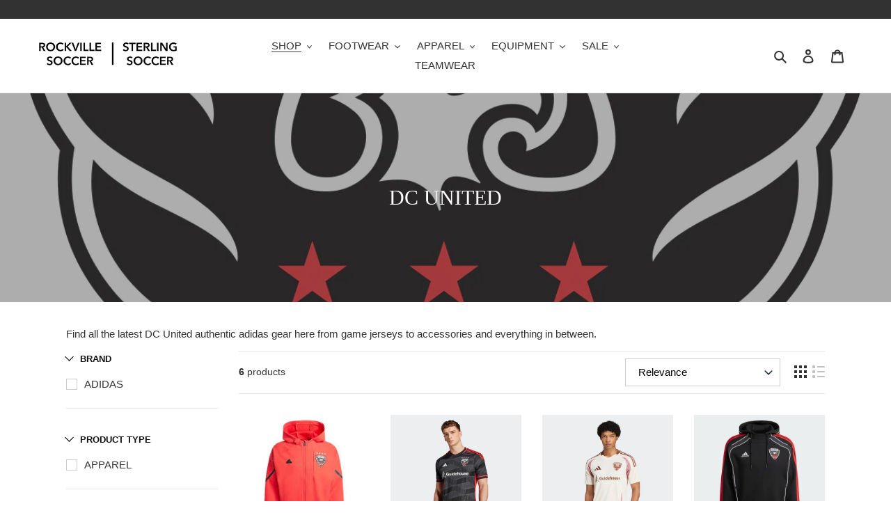

--- FILE ---
content_type: text/json
request_url: https://svc-2-usf.hotyon.com/search?q=&apiKey=cbdb6927-88a2-48aa-9529-6535078ea8de&locale=en&collection=dc-united&skip=0&take=28
body_size: 4325
content:
{"data":{"query":"","totalCollections":0,"collections":null,"totalPages":0,"pages":null,"suggestions":null,"total":6,"items":[{"id":8436070973662,"productType":"Apparel","title":"Men's D.C. United adidas Red 2024 Anthem Travel Raglan Sleeve Full-Zip Jacket","description":"<span data-mce-fragment=\"1\">Prepare for the upcoming season with the adidas D.C. United 2024 Anthem Travel Raglan Sleeve Full-Zip Jacket. This jacket is made from recycled polyester and elastane, and features heat-sealed stripes on the sleeves and embroidered fabric applique. The raglan sleeves and rib knit cuffs provide a comfortable fit, while the zipper garage prevents neck irritation. Whether you're cheering on D.C. United at Audi Field or watching from home, this jacket will keep you comfortable and stylish all season long</span>","collections":[227453141148,227453534364,227838394524,228110270620],"tags":["Apparel","DC United","MLS","adidas"],"urlName":"mens-d-c-united-adidas-red-2024-anthem-travel-raglan-sleeve-full-zip-jacket","vendor":"adidas","date":"2024-04-22T18:56:14.0000000Z","variants":[{"id":45248019235038,"sku":"IQ0684","barcode":null,"available":1,"price":110,"weight":0,"compareAtPrice":0,"imageIndex":-1,"options":[1],"metafields":null,"flags":0},{"id":45248019267806,"sku":"IQ0685","barcode":null,"available":1,"price":110,"weight":0,"compareAtPrice":0,"imageIndex":-1,"options":[2],"metafields":null,"flags":0},{"id":45248019300574,"sku":"IQ0686","barcode":null,"available":1,"price":110,"weight":0,"compareAtPrice":0,"imageIndex":-1,"options":[3],"metafields":null,"flags":0}],"selectedVariantId":null,"images":[{"url":"//cdn.shopify.com/s/files/1/0497/3454/9660/files/IMG_0123.jpg?v=1713812177","alt":null,"width":225,"height":225}],"metafields":[],"options":[{"name":"Size","values":["S","M","L","XL"]}],"review":0,"reviewCount":0,"extra":null},{"id":8745170010334,"productType":"Apparel","title":"adidas D.C. United 24/25 Home Authentic Jersey","description":"<h3 class=\"subtitle___9ljbp\">\n<span>Show your support for D.C. United in this men's authentic soccer jersey. Moisture-managing AEROREADY helps keep you dry as you cheer from the stands or take part in training drills. It features the team crest and looks just like those worn by the professionals.</span><br><br>\n</h3>\n<ul class=\"m-contentContainer__copyElement\">\n<li>FOOTBALL_LICENSED: ARTWORK: printed artwork</li>\n<li>FOOTBALL_LICENSED: DETAILS AUTHENTIC: HEAT_APPLIED DETAILS: A seamless crest keeps your jersey as light as possible.</li>\n<li>FOOTBALL_LICENSED: MAIN FABRIC: 100% rec. PES Doubleknit</li>\n<li>FOOTBALL_LICENSED: COLLAR: Crew-neck collar with tipping</li>\n<li>FOOTBALL_LICENSED: SILHOUETTE: New Iconic football silhouette with iconic mesh blocking zoning on back &amp; iconic jersey framing</li>\n<li>FOOTBALL_LICENSED: HEM SHAPE: ICONIC BACK DROP</li>\n<li>FOOTBALL_LICENSED: BRANDING: raised 3-stripes Tape</li>\n<li>MADE IN PART WITH RECYCLED MATERIALS [APP]: Contains a minimum of 60% recycled content</li>\n<li>FOOTBALL_LICENSED: CUFF: Ribbed cuff with insert</li>\n<li>MLS SS24: Connecting DC communities. The DC United kit takes inspiration from the city's bridge and it's arches. Embodying what the city stands for and bringing fans together from all over the city.</li>\n<li>AEROREADY APP: FEEL READY. Our adidas technology helps you feel comfortable and ready. AEROREADY absorbs moisture and makes you feel dry.</li>\n<li>FOOTBALL_LICENSED: LOGO: heat applied crest</li>\n<li>FOOTBALL_LICENSED: AUTHENTIC LABEL, vertically heat applied</li>\n<li>FOOTBALL_LICENSED: AUTHENTIC DESC.: An authentic jersey is a 1:1 version of what players wear on the field of play and features a performance heat-transfer crest</li>\n<li>FOOTBALL_LICENSED: FABRIC AUTHENTIC MLS: on back panel keeps air circulating to help you stay cool and dry</li>\n<li>FOOTBALL_LICENSED: SIGN-OFF: 2 included</li>\n<li>FOOTBALL_LICENSED: ADIDAS LOGO: structured heat transfer</li>\n</ul>","collections":[227453141148,227453534364,227821682844,227838394524,228110270620],"tags":["Apparel","DC United","Licensed Jerseys","MLS","adidas","authentic"],"urlName":"adidas-d-c-united-24-25-home-authentic-jersey","vendor":"adidas","date":"2024-11-23T19:45:29.0000000Z","variants":[{"id":46101069005022,"sku":"JX9366-195","barcode":"197621922443","available":2,"price":150,"weight":14.17475,"compareAtPrice":0,"imageIndex":-1,"options":[0],"metafields":null,"flags":0},{"id":46101069037790,"sku":"JX9366-195","barcode":"197621918774","available":1,"price":150,"weight":14.17475,"compareAtPrice":0,"imageIndex":-1,"options":[1],"metafields":null,"flags":0},{"id":46101069103326,"sku":"JX9366-195","barcode":"197621922450","available":2,"price":150,"weight":14.17475,"compareAtPrice":0,"imageIndex":-1,"options":[3],"metafields":null,"flags":0}],"selectedVariantId":null,"images":[{"url":"//cdn.shopify.com/s/files/1/0497/3454/9660/files/JX9366_b2b092_pdp.jpg?v=1732562495","alt":null,"width":2000,"height":2000},{"url":"//cdn.shopify.com/s/files/1/0497/3454/9660/files/JX9366_b2b112_pdp.webp?v=1732562499","alt":null,"width":2000,"height":2000},{"url":"//cdn.shopify.com/s/files/1/0497/3454/9660/files/JX9366_b2b132_pdp.jpg?v=1732562504","alt":null,"width":2000,"height":2000},{"url":"//cdn.shopify.com/s/files/1/0497/3454/9660/files/JX9366_b2b152_pdp.jpg?v=1732562508","alt":null,"width":2000,"height":2000},{"url":"//cdn.shopify.com/s/files/1/0497/3454/9660/files/JX9366_b2b162_pdp.webp?v=1732562512","alt":null,"width":2000,"height":2000}],"metafields":[],"options":[{"name":"Size","values":["S","M","L","XL"]}],"review":0,"reviewCount":0,"extra":null},{"id":8772233429214,"productType":"Apparel","title":"adidas Men’s DC United 2025 Away Jersey","description":"<ul class=\"m-contentContainer__copyElement\">\n<li>Sing for D.C. United and the music that shaped their home city. A tribute to Washington, D.C.'s rich funk and soul heritage, this adidas away jersey adopts a bold '70s aesthetic with cream, brown and orange colours and kaleidoscopic details. Crafted for comfortable support, it's made with moisture-managing AEROREADY and finished with a sewn-on badge and eye-catching jock tag sign-off.</li>\n<li>This product is made with 100% recycled materials. By reusing materials that have already been created, we help to reduce waste and our reliance on finite resources and reduce the footprint of the products we make.</li>\n<li><span>Inserts: Side mesh inserts for better ventilation</span></li>\n</ul>","collections":[227453141148,227453534364,227821682844,227838394524,228110270620],"tags":["Apparel","DC United","Licensed Jerseys","adidas"],"urlName":"adidas-men-s-dc-united-2025-away-jersey","vendor":"adidas","date":"2024-12-23T18:10:09.0000000Z","variants":[{"id":46172066676958,"sku":"IV5103","barcode":"196476452587","available":1,"price":100,"weight":453.592,"compareAtPrice":0,"imageIndex":-1,"options":[0],"metafields":null,"flags":0},{"id":46172066709726,"sku":"IV5103","barcode":"196476452600","available":5,"price":100,"weight":453.592,"compareAtPrice":0,"imageIndex":-1,"options":[1],"metafields":null,"flags":0},{"id":46172066742494,"sku":"IV5103","barcode":"196476452549","available":2,"price":100,"weight":453.592,"compareAtPrice":0,"imageIndex":-1,"options":[2],"metafields":null,"flags":0},{"id":46172066808030,"sku":"IV5103","barcode":"196476452563","available":1,"price":100,"weight":453.592,"compareAtPrice":0,"imageIndex":-1,"options":[4],"metafields":null,"flags":0}],"selectedVariantId":null,"images":[{"url":"//cdn.shopify.com/s/files/1/0497/3454/9660/files/IV5103_b2b092_pdp.webp?v=1742324166","alt":null,"width":2000,"height":2000},{"url":"//cdn.shopify.com/s/files/1/0497/3454/9660/files/IV5103_b2b112_pdp.webp?v=1742324166","alt":null,"width":2000,"height":2000},{"url":"//cdn.shopify.com/s/files/1/0497/3454/9660/files/IV5103_b2b012_plp.webp?v=1742324166","alt":null,"width":2000,"height":2000},{"url":"//cdn.shopify.com/s/files/1/0497/3454/9660/files/IV5103_b2b032_pdp.webp?v=1742324166","alt":null,"width":2000,"height":2000},{"url":"//cdn.shopify.com/s/files/1/0497/3454/9660/files/IV5103_b2b152_pdp.jpg?v=1739462362","alt":null,"width":2000,"height":2000}],"metafields":[],"options":[{"name":"Size","values":["XS","S","M","L","XL","2XL"]}],"review":0,"reviewCount":0,"extra":null},{"id":8787901579486,"productType":"Apparel","title":"adidas DC United TRV Hoodie","description":"<h2 class=\"a-heading -s -bold\" id=\"ContentContainerDetailPageFeaturesContentContainerHeading\">FEATURES</h2>\n<div class=\"m-contentContainer__copy -column\">\n<ul class=\"m-contentContainer__copyElement\">\n<li>Better Cotton: OUR COTTON PRODUCTS SUPPORT SUSTAINABLE COTTON FARMING. THIS IS PART OF OUR AMBITION TO END PLASTIC WASTE</li>\n<li>material interest: 300G BRUSHED BACK FLEECE</li>\n<li>Fit: Loose</li>\n<li>material interest: 2x2 Rib</li>\n<li>Logo execution &amp; placement: Small adidas logo on center chest</li>\n<li>Logo execution &amp; placement: Embroidered</li>\n<li>Trims &amp; Details: Kangaroo Pockets</li>\n<li>Trims &amp; Details: 2-piece-hoody with drawcords for adjustability</li>\n<li>Trims &amp; Details: Kangaroo pocket for functionality</li>\n</ul>\n</div>","collections":[227453141148,227453534364,227838394524,228110270620],"tags":["Apparel","DC United","adidas","hoodie"],"urlName":"adidas-dc-united-trv-hoodie","vendor":"adidas","date":"2025-01-13T18:59:45.0000000Z","variants":[{"id":46213860688094,"sku":"JE5540","barcode":"197614748449","available":4,"price":80,"weight":907.184,"compareAtPrice":0,"imageIndex":-1,"options":[1],"metafields":null,"flags":0},{"id":46213860720862,"sku":"JE5540","barcode":"197614748425","available":1,"price":80,"weight":907.184,"compareAtPrice":0,"imageIndex":-1,"options":[2],"metafields":null,"flags":0}],"selectedVariantId":null,"images":[{"url":"//cdn.shopify.com/s/files/1/0497/3454/9660/files/JE5540_b2b012_plp.webp?v=1736794576","alt":null,"width":480,"height":480},{"url":"//cdn.shopify.com/s/files/1/0497/3454/9660/files/JE5540_b2b112_pdp.webp?v=1736794579","alt":null,"width":480,"height":480},{"url":"//cdn.shopify.com/s/files/1/0497/3454/9660/files/JE5540_b2b092_pdp.webp?v=1736794578","alt":null,"width":480,"height":480},{"url":"//cdn.shopify.com/s/files/1/0497/3454/9660/files/JE5540_b2b132_pdp.webp?v=1736794581","alt":null,"width":480,"height":480},{"url":"//cdn.shopify.com/s/files/1/0497/3454/9660/files/JE5540_b2b162_pdp.webp?v=1736794582","alt":null,"width":480,"height":480}],"metafields":[],"options":[{"name":"Size","values":["XS","S","M","L","XL","XXL","3XL"]}],"review":0,"reviewCount":0,"extra":null},{"id":8968027013342,"productType":"Apparel","title":"adidas Men's DC United 3rd Jersey 25/26","description":"<h2 class=\"a-heading -s -bold\" id=\"ContentContainerDetailPageDescriptionContentContainerHeading\">DESCRIPTION</h2>\n<div class=\"m-contentContainer__copy\">\n<p class=\"m-contentContainer__copyElement\">Celebrating their golden touch. This adidas third jersey pays homage to D.C. United's title-winning early days. Inspired by the team's first-ever kit, it brings back those famous horizontal 3-Stripes. A secondary crest, bold team name and golden details complete the clean look. AEROREADY ensures soccer fans stay comfortable while they cheer DCU to new heights.</p>\n<h2 class=\"a-heading -s -bold\" id=\"ContentContainerDetailPageFeaturesContentContainerHeading\">FEATURES</h2>\n<div class=\"m-contentContainer__copy -column\">\n<ul class=\"m-contentContainer__copyElement\">\n<li>AEROREADY: KEEP DRY Using sweat wicking or absorbent materials, adidas aeroready products keep you feeling dry. (Not applicable to SOCKS or bags).</li>\n<li>MADE IN PART W RECYCLED MATERIALS: Made in part with recycled Materials</li>\n<li>SLIM: Designed to fit close to the body</li>\n<li>Inserts: Side mesh inserts for better ventilation</li>\n<li>KNIT: N/A</li>\n<li>HENLEY: N/A</li>\n</ul>\n</div>\n</div>","collections":[227453141148,227453534364,227821682844,227838394524,228110270620],"tags":["Apparel","DC United","Licensed Jerseys","adidas"],"urlName":"adidas-mens-dc-united-3rd-jersey-25-26","vendor":"adidas","date":"2025-07-22T14:24:06.0000000Z","variants":[{"id":47112797815006,"sku":"JI7353","barcode":"197617235335","available":2,"price":100,"weight":453.592,"compareAtPrice":0,"imageIndex":-1,"options":[1],"metafields":null,"flags":0},{"id":47112797847774,"sku":"JI7353","barcode":"197617235403","available":1,"price":100,"weight":453.592,"compareAtPrice":0,"imageIndex":-1,"options":[2],"metafields":null,"flags":0},{"id":47112797880542,"sku":"JI7353","barcode":"197617235366","available":3,"price":100,"weight":453.592,"compareAtPrice":0,"imageIndex":-1,"options":[3],"metafields":null,"flags":0}],"selectedVariantId":null,"images":[{"url":"//cdn.shopify.com/s/files/1/0497/3454/9660/files/JI7353_b2b132_pdp.webp?v=1753197403","alt":null,"width":2000,"height":2000},{"url":"//cdn.shopify.com/s/files/1/0497/3454/9660/files/JI7353_b2b012_plp.webp?v=1753197403","alt":null,"width":2000,"height":2000},{"url":"//cdn.shopify.com/s/files/1/0497/3454/9660/files/JI7353_b2b032_pdp.webp?v=1753197403","alt":null,"width":2000,"height":2000},{"url":"//cdn.shopify.com/s/files/1/0497/3454/9660/files/JI7353_b2b152_pdp.webp?v=1753197403","alt":null,"width":2000,"height":2000}],"metafields":[],"options":[{"name":"Size","values":["S","M","L","XL"]}],"review":0,"reviewCount":0,"extra":null},{"id":8968028979422,"productType":"Apparel","title":"adidas Youth DC United 3rd Jersey 25/26","description":"<h2 class=\"a-heading -s -bold\" id=\"ContentContainerDetailPageDescriptionContentContainerHeading\">DESCRIPTION</h2>\n<div class=\"m-contentContainer__copy\">\n<p class=\"m-contentContainer__copyElement\">Celebrating their golden touch. This adidas third jersey pays homage to D.C. United's title-winning early days. Inspired by the team's first-ever kit, it brings back those famous horizontal 3-Stripes. A secondary crest, bold team name and golden details complete the clean look. AEROREADY ensures soccer fans stay comfortable while they cheer DCU to new heights.</p>\n<h2 class=\"a-heading -s -bold\" id=\"ContentContainerDetailPageFeaturesContentContainerHeading\">FEATURES</h2>\n<div class=\"m-contentContainer__copy -column\">\n<ul class=\"m-contentContainer__copyElement\">\n<li>AEROREADY: KEEP DRY Using sweat wicking or absorbent materials, adidas aeroready products keep you feeling dry. (Not applicable to SOCKS or bags).</li>\n<li>MADE IN PART W RECYCLED MATERIALS: Made in part with recycled Materials</li>\n<li>SLIM: Designed to fit close to the body</li>\n<li>Inserts: Side mesh inserts for better ventilation</li>\n<li>KNIT: N/A</li>\n<li>HENLEY: N/A</li>\n</ul>\n</div>\n</div>","collections":[227453141148,227453534364,227821682844,227838394524,228110270620],"tags":["Apparel","DC United","Licensed Jerseys","adidas"],"urlName":"adidas-youth-dc-united-3rd-jersey-25-26","vendor":"adidas","date":"2025-07-22T14:32:53.0000000Z","variants":[{"id":47112808956126,"sku":"JI7356","barcode":null,"available":1,"price":80,"weight":453.592,"compareAtPrice":0,"imageIndex":-1,"options":[0],"metafields":null,"flags":0},{"id":47112808988894,"sku":"JI7356","barcode":"197617231603","available":4,"price":80,"weight":453.592,"compareAtPrice":0,"imageIndex":-1,"options":[1],"metafields":null,"flags":0},{"id":47112809021662,"sku":"JI7356","barcode":"197617231580","available":8,"price":80,"weight":453.592,"compareAtPrice":0,"imageIndex":-1,"options":[2],"metafields":null,"flags":0},{"id":47112809054430,"sku":"JI7356","barcode":"197617231610","available":5,"price":80,"weight":453.592,"compareAtPrice":0,"imageIndex":-1,"options":[3],"metafields":null,"flags":0}],"selectedVariantId":null,"images":[{"url":"//cdn.shopify.com/s/files/1/0497/3454/9660/files/JI7356_b2b092_pdp.webp?v=1753195041","alt":null,"width":2000,"height":2000},{"url":"//cdn.shopify.com/s/files/1/0497/3454/9660/files/JI7356_b2b112_pdp.webp?v=1753195041","alt":null,"width":2000,"height":2000},{"url":"//cdn.shopify.com/s/files/1/0497/3454/9660/files/JI7356_b2b012_plp.webp?v=1753195041","alt":null,"width":2000,"height":2000},{"url":"//cdn.shopify.com/s/files/1/0497/3454/9660/files/JI7356_b2b032_pdp.webp?v=1753195041","alt":null,"width":2000,"height":2000}],"metafields":[],"options":[{"name":"Size","values":["S","M","L","XL"]}],"review":0,"reviewCount":0,"extra":null}],"facets":[{"id":171950504,"title":"Brand","facetName":"vendor","multiple":1,"display":"List","sort":1,"valuesTransformation":"Uppercase","maxHeight":"300px","labels":[{"label":"adidas","value":6}]},{"id":710140828,"title":"Product type","facetName":"productType","multiple":1,"display":"List","sort":1,"valuesTransformation":"Uppercase","maxHeight":"300px","labels":[{"label":"Apparel","value":6}]},{"id":1143604833,"title":"Inventory locations","facetName":"locations","multiple":0,"display":"List","sort":1,"maxHeight":"300px","labels":[{"label":"Sterling Soccer","value":6},{"label":"Rockville Soccer","value":4}]},{"id":146226651,"title":"Price","facetName":"price","labels":[],"rangeFormat":"{0} - {1}","multiple":0,"display":"Range","maxHeight":"300px","range":[4,0.1,2],"min":80,"max":150,"numericRange":2},{"id":286295427,"title":"Size","facetName":"option:Size","multiple":1,"display":"List","sort":1,"maxHeight":"300px","labels":[{"label":"XS","value":1},{"label":"S","value":4},{"label":"M","value":6},{"label":"L","value":3},{"label":"XL","value":5}]}],"extra":{"collections":[{"id":228110270620,"title":"DC UNITED","urlName":"dc-united","description":"<meta charset=\"utf-8\"><span data-mce-fragment=\"1\">Find all the latest DC United authentic adidas</span><span data-mce-fragment=\"1\"> gear here from game jerseys to accessories and everything in between.</span>","imageUrl":"//cdn.shopify.com/s/files/1/0497/3454/9660/collections/dc_unitd_logo.png?v=1612028235","sortOrder":"DateDesc"}],"banners":[]},"currency":{"format":"${0}","longFormat":"${0} USD","decimalSeparator":".","hasDecimals":true,"thousandSeparator":","},"popularSearch":null}}

--- FILE ---
content_type: text/javascript
request_url: https://www.rockvillesoccer.com/cdn/shop/t/6/assets/usf.js?v=94925807574090885041682389759
body_size: 55559
content:
/* USF file - Do not modify this file since it is regularly changed. Auto modified at: 2/20/2021 8:20:41 AM*/
var _usfImageWidths;

function _usfCalcMaxWidth(img) {
    if (img.height > _usfMaxHeight)
        return _usfMaxHeight / img.height * img.width;
}

// define templates for the Debut theme

var _usfProductPrice = `
<template v-if="window._usfFrom">
    <div class="price__regular">
        <dt>
            <span class="visually-hidden visually-hidden--inline">Regular price</span>
        </dt>
        <dd>
            <span class="price-item price-item--regular" v-html="priceVaries && !product.selectedVariantId ? _usfFrom.replace('{{ lowest_price }}',displayMinPrice) : displayPrice"></span>
        </dd>
    </div>
    <div class="price__sale">
        <dt>
            <span class="visually-hidden visually-hidden--inline">Sale price</span>
        </dt>
        <dd>
            <span class="price-item price-item--sale" v-html="priceVaries && !product.selectedVariantId ? _usfFrom.replace('{{ lowest_price }}',displayMinDiscountedPrice) : displayDiscountedPrice"></span>
        </dd>
        <div class="price__compare">
            <dt>
                <span class="visually-hidden visually-hidden--inline">Regular price</span>
            </dt>
            <dd>
                <s class="price-item price-item--regular" v-html="displayPrice"></s>
            </dd>
        </div>
    </div>
    <div class="price__badges price__badges--listing">
        <span class="price__badge price__badge--sale" aria-hidden="true" v-if="hasDiscount && usf.settings.search.showSale">
            <span v-html="loc.sale"></span>
        </span>
        <span class="price__badge price__badge--sold-out" v-if="isSoldOut && usf.settings.search.showSoldOut">
            <span v-html="loc.soldOut"></span>
        </span>
    </div>
</template>
<template v-else>
    <div class="price__regular">
        <dt>
            <span class="visually-hidden visually-hidden--inline">Regular price</span>
        </dt>
        <dd>
            <span v-if="isSoldOut" class="price-item price-item--regular" data-regular-price v-html="loc.soldOut"></span>
            <template v-else>
                <s v-if="hasDiscount" class="price-item price-item--regular" data-regular-price v-html="displayPrice"></s>
                <span v-else class="price-item price-item--regular" data-regular-price v-html="displayDiscountedPrice"></span>
            </template>
        </dd>
    </div>
    <div class="price__sale">
        <dt>
            <span class="visually-hidden visually-hidden--inline">Sale price</span>
        </dt>
        <dd>
            <span class="price-item price-item--sale" data-sale-price v-html="displayDiscountedPrice"></span>
            <span class="price-item__label" aria-hidden="true" v-html="loc.sale"></span>
        </dd>
    </div>
</template>
`;
var _usfFilterBodyTemplate = /*inc_begin_filter-body*/
`<!-- Range filter -->
<div v-if="isRange" class="usf-facet-values usf-facet-range">
    <!-- Range inputs -->
    <div class="usf-slider-inputs usf-clear">
        <span class="usf-slider-input__from">
            <span class="usf-slider-input__prefix" v-html="facet.sliderPrefix" v-if="facet.showSliderInputPrefixSuffix"></span>
            <input :readonly="!hasRangeInputs" :value="rangeConverter(range[0]).toFixed(rangeDecimals)" @change="e => onRangeInput(e, range[0], 0)">
            <span class="usf-slider-input__suffix" v-html="facet.sliderSuffix" v-if="facet.showSliderInputPrefixSuffix"></span>
        </span>
        <span class="usf-slider-div">-</span>
        <span class="usf-slider-input__to">
            <span class="usf-slider-input__prefix" v-html="facet.sliderPrefix" v-if="facet.showSliderInputPrefixSuffix"></span>
            <input :readonly="!hasRangeInputs" :value="rangeConverter(range[1]).toFixed(rangeDecimals)" @change="e => onRangeInput(e, range[1], 1)">
            <span class="usf-slider-input__suffix" v-html="facet.sliderSuffix" v-if="facet.showSliderInputPrefixSuffix"></span>
        </span>
    </div>
	<!-- See API reference of this component at https://docs.sobooster.com/search/storefront-js-api/slider-component -->
    <usf-slider :color="facet.sliderColor" :symbols="facet.sliderValueSymbols" :prefix="facet.sliderPrefix" :suffix="facet.sliderSuffix" :min="facet.min" :max="facet.max" :pips="facet.range[0]" :step="facet.range[1]" :decimals="rangeDecimals" :value="range" :converter="rangeConverter" @input="onRangeSliderInput" @change="onRangeSliderChange"></usf-slider>
</div>
<!-- List + Swatch filter -->
<div v-else ref="values" :class="'usf-facet-values usf-facet-values--' + facet.display + (facet.navigationCollections ? ' usf-navigation' : '') + (facet.valuesTransformation ? (' usf-' + facet.valuesTransformation.toLowerCase()) : '') + (facet.circleSwatch ? ' usf-facet-values--circle' : '')" :style="!usf.isMobile && facet.maxHeight ? { maxHeight: facet.maxHeight } : null">
    <!-- Filter options -->                
    <usf-filter-option v-for="o in visibleOptions" :facet="facet" :option="o" :key="o.label"></usf-filter-option>
</div>

<!-- More -->
<div v-if="isMoreVisible" class="usf-more" @click="onShowMore" v-html="loc.more"></div>`
/*inc_end_filter-body*/;

var _usfSearchResultsSkeletonItemTpl = `
<div v-if="view === 'grid'" :class="'usf-sr-product grid__item usf-skeleton ' + window.usf_gridItemWidth">
    <div class="grid-view-item" v-if="true">
        <div class="usf-img"></div>
        <div class="usf-meta">            
        </div>
    </div>
</div>
<a class="usf-sr-product list-view-item usf-skeleton" v-else>
    <!-- Image column -->
    <div class="list-view-item__image-column" v-if="true">
        <div class="list-view-item__image-wrapper" v-if="true">
            <div class="usf-img"></div>
        </div>
    </div>

    <!-- Title and Vendor column -->
    <div class="list-view-item__title-column" v-if="true">
        <div class="list-view-item__title"></div>
        <div class="list-view-item__vendor medium-up--hide"></div>
    </div>

    <!-- Vendor, for mobile -->
    <div class="list-view-item__vendor-column small--hide" v-if="true">
        <div class="list-view-item__vendor"></div>
    </div>

    <!-- Prices -->
    <div class="list-view-item__price-column" v-if="true">
        <div class="usf-price product-price__price"></div>
    </div>
</a>
`;

var _usfSearchResultsSummaryTpl = /*inc_begin_search-summary*/
`<span class="usf-sr-summary" v-html="loader === true ? '&nbsp;' : usf.utils.format(term ? loc.productSearchResultWithTermSummary : loc.productSearchResultSummary, result.total, term)"></span>`
/*inc_end_search-summary*/;

var _usfSearchResultsViewsTpl = /*inc_begin_search-views*/
`<div class="usf-views">
    <button class="usf-view usf-grid usf-btn" :class="{'usf-active': view === 'grid'}" @click="onGridViewClick"><svg role="presentation" viewBox="0 0 36 36"><path fill="currentColor" d="M8 0L0 0L0 8L8 8L8 0ZM14 0L22 0L22 8L14 8L14 0ZM36 0L28 0L28 8L36 8L36 0ZM0 14L8 14L8 22L0 22L0 14ZM22 14L14 14L14 22L22 22L22 14ZM28 14L36 14L36 22L28 22L28 14ZM8 28L0 28L0 36L8 36L8 28ZM14 28L22 28L22 36L14 36L14 28ZM28 36L28 28L36 28L36 36L28 36Z"/></svg></button>
    <button class="usf-view usf-list usf-btn" :class="{'usf-active': view === 'list'}" @click="onListViewClick"><svg role="presentation" viewBox="0 0 18 18"><path d="M8 1.030067h9c.5522847 0 1 .44771525 1 1s-.4477153 1-1 1H8c-.55228475 0-1-.44771525-1-1s.44771525-1 1-1zm0 7h9c.5522847 0 1 .44771525 1 1s-.4477153 1-1 1H8c-.55228475 0-1-.44771525-1-1s.44771525-1 1-1zm0 7h9c.5522847 0 1 .4477153 1 1s-.4477153 1-1 1H8c-.55228475 0-1-.4477153-1-1s.44771525-1 1-1zm-7-15h2c.55228475 0 1 .44771525 1 1v2c0 .55228475-.44771525 1-1 1H1c-.55228475 0-1-.44771525-1-1v-2c0-.55228475.44771525-1 1-1zm0 7h2c.55228475 0 1 .44771525 1 1v2c0 .5522847-.44771525 1-1 1H1c-.55228475 0-1-.4477153-1-1v-2c0-.55228475.44771525-1 1-1zm0 7h2c.55228475 0 1 .4477153 1 1v2c0 .5522847-.44771525 1-1 1H1c-.55228475 0-1-.4477153-1-1v-2c0-.5522847.44771525-1 1-1z" fill="currentColor"></path></svg></button>
</div>`
/*inc_end_search-views*/;

var _usfSearchResultsSortByTpl = /*inc_begin_search-sortby*/
`<usf-dropdown :value="sortBy" :options="sortByOptions" @input="onSortByChanged"></usf-dropdown>`
/*inc_end_search-sortby*/;

usf.templates = {
    // application
    app: /*inc_begin_app*/
`<div id="usf_container" class="usf-zone usf-clear" :class="{'usf-filters-horz': usf.settings.filters.horz}">
    <usf-filters></usf-filters>
    <usf-sr></usf-sr>
</div>`
/*inc_end_app*/,

    searchResults: `
<div class="usf-sr-container" :class="{'usf-no-facets': noFacets, 'usf-empty': !loader && !hasResults, 'usf-nosearch': !showSearchBox}">
    <!-- Search form -->
    <form v-if="showSearchBox" action="/search" method="get" role="search" class="usf-sr-inputbox">
        <input name="q" autocomplete="off" ref="searchInput" v-model="termModel">
        <button type="submit">
            <svg xmlns="http://www.w3.org/2000/svg" viewBox="0 0 25 25"><circle class="usf-path" cx="10.981" cy="10.982" r="9.786"></circle> <line class="usf-path" x1="23.804" y1="23.804" x2="17.902" y2="17.901"></line></svg>
        </button>
        <span v-if="termModel" class="usf-remove" @click="clearSearch"></span>
    </form>

    <div class="usf-sr-config" v-if="usf.isMobile">
        <div class="usf-sr-config__mobile-filters-wrapper">
            ` + _usfSearchResultsSortByTpl + `
            <div class="usf-filters" :class="{'usf-has-filters': !!facetFilters}" @click="document.body.classList.toggle('usf-mobile-filters')">
                <span class="usf-icon"><svg width="17" height="16" xmlns="http://www.w3.org/2000/svg" viewBox="0 0 17 16"><g fill="currentColor" fill-rule="evenodd"><rect x="2" width="1" height="5" rx=".5"></rect><rect x="8" width="1" height="9" rx=".5"></rect><rect x="14" width="1" height="3" rx=".5"></rect><rect x="2" y="8" width="1" height="8" rx=".5"></rect><rect x="8" y="12" width="1" height="4" rx=".5"></rect><rect x="14" y="6" width="1" height="10" rx=".5"></rect><path d="M2.5 8.5a2 2 0 1 1 0-4 2 2 0 0 1 0 4zm0-1a1 1 0 1 0 0-2 1 1 0 0 0 0 2zm6 5a2 2 0 1 1 0-4 2 2 0 0 1 0 4zm0-1a1 1 0 1 0 0-2 1 1 0 0 0 0 2zm6-5a2 2 0 1 1 0-4 2 2 0 0 1 0 4zm0-1a1 1 0 1 0 0-2 1 1 0 0 0 0 2z" fill-rule="nonzero"></path></g></svg></span>
                <span v-html="loc.filters"></span>
            </div>
        </div>
        
        ` + _usfSearchResultsSummaryTpl + _usfSearchResultsViewsTpl + `
    </div>
    <div class="usf-sr-config" v-else>
        ` + _usfSearchResultsSummaryTpl + _usfSearchResultsSortByTpl + _usfSearchResultsViewsTpl + `
    </div>

    <usf-sr-banner v-if="result && result.extra && result.extra.banner && !result.extra.banner.isBottom" :banner="result.extra.banner"></usf-sr-banner>

    <ul :class="(view === \'grid\' ? \'grid grid--uniform grid--view-items\' : \'list-view-items\') + \' usf-results usf-\' + view">
        <template v-if="loader===true">` + _usfSearchResultsSkeletonItemTpl + _usfSearchResultsSkeletonItemTpl + _usfSearchResultsSkeletonItemTpl + _usfSearchResultsSkeletonItemTpl +
        `</template>
        <template v-else>
            <template v-if="loader === true || hasResults">
                <template v-if="view === 'grid'">
                    <template v-for="p in result.items"><usf-sr-griditem :product="p" :result="result"></usf-sr-griditem></template>
                </template>
                <template v-else>
                    <template v-for="p in result.items"><usf-sr-listitem :product="p" :result="result"></usf-sr-listitem></template>
                </template>
            </template>
            <template v-else>
                <!-- Empty result -->
                <div class="usf-sr-empty">
                    <div class="usf-icon"></div>
                    <span v-html="term ? usf.utils.format(loc.productSearchNoResults, term) : loc.productSearchNoResultsEmptyTerm"></span>
                </div>
            </template>
        </template>
    </ul>

    <usf-sr-banner v-if="result && result.extra && result.extra.banner && result.extra.banner.isBottom" :banner="result.extra.banner"></usf-sr-banner>

    <!-- Paging & load more -->
    <div class="usf-sr-paging" v-if="loader !== true">
        <div class="usf-sr-loader" v-if="loader === 'more'">
            <div class="usf-spinner"></div>
        </div>

        <div class="usf-sr-more" v-else-if="hasResults && usf.settings.search.more === 'more'">
            <div class="usf-title" v-html="usf.utils.format(loc.youHaveViewed, itemsLoaded, result.total)"></div>
            <div class="usf-progress">
                <div :style="{width: (itemsLoaded * 100 / result.total) + '%'}"></div>
            </div>
            <button v-if="itemsLoaded < result.total" class="usf-load-more" @click="onLoadMore" v-html="loc.loadMore"></button>
        </div>
        <usf-sr-pages v-else-if="hasResults && usf.settings.search.more === 'page'" :page="page" :pages-total="pagesTotal" :pages-to-display="4" :side-pages-to-display="1"></usf-sr-pages>
    </div>
</div>
`,
    searchResultsGridViewItem: `
<li :class="'grid__item grid__item--collection-template ' + usf_gridItemWidth" @mouseover="onItemHover" @mouseleave="onItemLeave" :key="product.id"> 
    <div class="grid-view-item product-card" :class="{'grid-view-item--sold-out': isSoldOut}">

        <a class="grid-view-item__link grid-view-item__image-container full-width-link" :href="productUrl" @click="onItemClick" >
            <span class="visually-hidden" v-html="product.title"></span>            
        </a>

        <div class="product-card__image-with-placeholder-wrapper" data-image-with-placeholder-wrapper="">
            <div :id="'ProductCardImageWrapper-collection-template-' + product.id" class="grid-view-item__image-wrapper product-card__image-wrapper js" :style="'max-width:' + _usfCalcMaxWidth(selectedImage) + 'px'">
                <div :style="'padding-top:' + 100/_usfGetImageRatio(selectedImage) + '%'">                    
                    <!-- Labels -->
                    <usf-plugin name="searchResultsProductLabel" :data="pluginData"></usf-plugin>                    
                    <img :style="'max-height:' + _usfMaxHeight + 'px'" class="grid-view-item__image lazyload Image--fadeIn" :class="{'usf-main-img':hoverImageUrl}" :alt="product.title" :data-widths="'[' + _usfImageWidths + ']'" :data-aspectratio="_usfGetImageRatio(selectedImage)" data-sizes="auto" :data-src="_usfGetScaledImageUrl(scaledSelectedImageUrl)" data-image>
                    <img v-if="hoverImageUrl" :style="'max-height:' + _usfMaxHeight + 'px'" class="grid-view-item__image usf-second-img lazyload Image--fadeIn" :alt="product.title" :data-widths="'[' + _usfImageWidths + ']'" :data-aspectratio="_usfGetImageRatio(hoverImage)" data-sizes="auto" :data-src="_usfGetScaledImageUrl(scaledHoverImageUrl)" data-image>
                    <span class="USF_Image__Loader"></span>
                </div>
            </div>
            <div class="placeholder-background placeholder-background--animation hide" data-image-placeholder=""></div>

            <!-- product image extra -->
            <usf-plugin name="searchResultsProductImageExtra" :data="pluginData"></usf-plugin>
        </div>

        <!-- Wishlist -->
        <usf-plugin name="searchResultsProductWishList" :data="pluginData"></usf-plugin>
        <usf-plugin name="searchResultsProductSwatch" :data="pluginData"></usf-plugin>
        <div class="h4 grid-view-item__title product-card__title" aria-hidden="true" v-html="product.title"></div>
        <br>
        <!-- Product review -->
        <usf-plugin name="searchResultsProductReview" :data="pluginData"></usf-plugin>
	    <dl class="price " :class="{'price--on-sale': hasDiscount, 'price--sold-out' : isSoldOut}">
	        <!--vendor-->
            <a v-if="usf.settings.search.showVendor && _usf_show_vendor" class="price__vendor price__vendor--listing" :href="usf.platform.baseUrl + '/collections/vendors?q=' + encodeURIComponent(product.vendor)">
              <dt>
                <span class="visually-hidden">vendor</span>
              </dt>
              <dd v-html="product.vendor"></dd>
            </a>
            `+ _usfProductPrice+`
        </dl>        
    </div>
</li>
`,

    // Search result pages
    searchResultsPages: `
    <ul class="list--inline pagination">
        <template v-for="e in elements">
            <li v-if="e.type === 'prev'"><a class="btn btn--tertiary btn--narrow" href="javascript:void(0)" :title="loc.prevPage" @click="onPrev"><svg aria-hidden="true" focusable="false" role="presentation" class="icon icon--wide icon-arrow-left" viewBox="0 0 20 8"><path d="M4.814 7.555C3.95 6.61 3.2 5.893 2.568 5.4 1.937 4.91 1.341 4.544.781 4.303v-.44a9.933 9.933 0 0 0 1.875-1.196c.606-.485 1.328-1.196 2.168-2.134h.752c-.612 1.309-1.253 2.315-1.924 3.018H19.23v.986H3.652c.495.632.84 1.1 1.036 1.406.195.306.485.843.869 1.612h-.743z" fill="#000" fill-rule="evenodd"></path></svg></a></li>
            <li v-else-if="e.type === 'dots'" class="pagination__text"><span>...</span></li>
            <li v-else-if="e.type === 'page' && e.current"><span class="btn btn--secondary">{{e.page}}</span></li>
            <li v-else-if="e.type === 'page' && !e.current" class="pagination__text"><a href="javascript:void(0)" @click="onPage(e.page)" :title="usf.utils.format(loc.gotoPage,e.page)">{{e.page}}</a></li>
            <li v-else-if="e.type === 'next'"><a class="btn btn--tertiary btn--narrow" href="javascript:void(0)" :title="loc.nextPage" @click="onNext"><svg aria-hidden="true" focusable="false" role="presentation" class="icon icon--wide icon-arrow-right" viewBox="0 0 20 8"><path d="M15.186.445c.865.944 1.614 1.662 2.246 2.154.631.491 1.227.857 1.787 1.098v.44a9.933 9.933 0 0 0-1.875 1.196c-.606.485-1.328 1.196-2.168 2.134h-.752c.612-1.309 1.253-2.315 1.924-3.018H.77v-.986h15.577c-.495-.632-.84-1.1-1.035-1.406-.196-.306-.486-.843-.87-1.612h.743z" fill="#000" fill-rule="evenodd"></path></svg></a></li>
        </template>
    </ul>
`,

    searchResultsListViewItem: `
<li class="list-view-item">
    <div class="product-card product-card--list">
        <a class="full-width-link" :href="productUrl" :key="product.id" @click="onItemClick">
            <span class="visually-hidden" v-html="product.title"></span>
        </a>
        <div class="list-view-item__link">
            <div class="list-view-item__image-column">
                <div class="list-view-item__image-wrapper product-card__image-wrapper">
                    <img class="list-view-item__image" :src="imageUrl" :alt="product.title">
                </div>
            </div>
            <div class="list-view-item__title-column">
                <div class="list-view-item__title" aria-hidden="true">
                    <span class="product-card__title" v-html="product.title"></span>
                    <div v-if="usf.settings.search.showVendor && _usf_show_vendor" class="list-view-item__vendor medium-up--hide" v-html="product.vendor"></div>
                </div>
            </div>
            <div class="list-view-item__price-column">
                <dl class="price price--listing " :class="{'price--on-sale': hasDiscount, 'price--sold-out' : isSoldOut}">
                `+ _usfProductPrice +`
                </dl>
            </div>
        </div>
    </div>
</li>
`,
    // AddToCart Plugin	
    addToCartPlugin:
        `<form class="usf-add-to-cart" method="POST" enctype="multipart/form-data" :action="usf.platform.addToCartUrl" @submit="onATCSubmit(event)">
    <input type="hidden" name="form_type" value="product">
    <input type="hidden" name="utf8" value="✓">
    <input type="hidden" name="quantity" value="1">
    <input type="hidden" name="id" :value="variant.id">
    <button type="submit" name="add" :class="{'usf-visible': args.isHover}" class="usf-add-to-cart-btn usf-add-to-cart-ajax" :data-product-id="args.product.id" :style="{borderColor:settings.buttonBorderColor,color:settings.buttonTextColor,backgroundColor:settings.buttonBackgroundColor}">
        <span v-html="loc.addToCart"></span>
        <svg version="1.1" xmlns="http://www.w3.org/2000/svg" xmlns:xlink="http://www.w3.org/1999/xlink" x="0px" y="0px"
            width="25px" height="25px" viewBox="0 0 40 40" enable-background="new 0 0 40 40" xml:space="preserve">
        <path opacity="0.2" fill="#000" d="M20.201,5.169c-8.254,0-14.946,6.692-14.946,14.946c0,8.255,6.692,14.946,14.946,14.946
            s14.946-6.691,14.946-14.946C35.146,11.861,28.455,5.169,20.201,5.169z M20.201,31.749c-6.425,0-11.634-5.208-11.634-11.634
            c0-6.425,5.209-11.634,11.634-11.634c6.425,0,11.633,5.209,11.633,11.634C31.834,26.541,26.626,31.749,20.201,31.749z"/>
        <path fill="#000" d="M26.013,10.047l1.654-2.866c-2.198-1.272-4.743-2.012-7.466-2.012h0v3.312h0
            C22.32,8.481,24.301,9.057,26.013,10.047z">
            <animateTransform attributeType="xml"
                attributeName="transform"
                type="rotate"
                from="0 20 20"
                to="360 20 20"
                dur="0.5s"
                repeatCount="indefinite"/>
        </path>
        </svg>    
    </button>
</form>`,

    // Preview Plugin
    previewPlugin: /*inc_begin_preview-plugin*/
`<div class="usf-sr-preview" :class="[{'usf-visible': args.isHover},'usf-sr-' + settings.buttonPosition]" @click="onShowModal" :style="{backgroundColor:settings.iconBackgroundColor}">
    <div><svg :style="'width:initial;height:initial;fill:' + settings.iconTextColor" viewBox="0 0 1000 1000" version="1.1" xmlns="http://www.w3.org/2000/svg" xmlns:xlink="http://www.w3.org/1999/xlink" xml:space="preserve"><g transform="translate(0.000000,281.000000) scale(0.100000,-0.100000)"><path d="M4808.6,2770.8c-1219.3-67-2423.2-610.6-3684.6-1659.5C884.8,912.3,100,140.9,100,104.6c0-34.4,794.3-819.2,1004.9-993.4c1138.9-941.7,2195.4-1468.1,3273-1630.8c306.3-45.9,821.1-55.5,1110.2-19.1C6663.3-2391.4,7832.8-1807.6,9023.4-774C9274.1-553.9,9900,73.9,9900,108.4c0,30.6-803.9,823-1004.9,989.6c-1098.7,909.2-2151.4,1445.1-3177.3,1617.4c-189.5,32.5-625.9,70.8-735,65.1C4944.5,2778.5,4866,2774.7,4808.6,2770.8z M5497.7,2296.2c1181-158.9,2425.1-846,3590.8-1983l212.5-206.7l-231.6-225.9c-1158-1135-2434.7-1829.8-3629.1-1977.2c-227.8-26.8-700.5-23-937.9,7.7c-417.3,57.4-851.8,181.8-1282.4,369.4C2452.4-1384.6,1543.2-743.4,865.6-60L702.9,104.6l172.3,174.2c509.1,513,1248,1075.7,1856.6,1410.7c562.7,310.1,1196.3,530.2,1751.4,606.8C4728.2,2330.6,5250.7,2330.6,5497.7,2296.2z"/><path d="M4670.8,1855.9c-671.8-128.2-1213.5-633.6-1397.3-1307.3c-59.3-212.5-59.3-675.7,0-888.1c172.3-625.9,654.6-1110.2,1276.7-1280.5c222-61.3,677.6-61.3,899.6,0c622.1,170.3,1104.4,654.6,1276.7,1280.5c59.3,212.5,59.3,675.7,0,888.1c-172.3,627.8-662.3,1117.8-1276.7,1280.5C5246.9,1880.8,4875.6,1894.2,4670.8,1855.9z M5373.2,1387c233.5-72.7,386.6-166.5,566.6-344.5c268-266.1,388.6-557,388.6-937.9c0-379-120.6-669.9-390.5-937.9c-268-269.9-558.9-390.5-937.9-390.5c-241.2,0-386.6,34.4-612.5,145.5c-130.2,63.2-195.2,111-325.4,243.1c-273.7,275.6-392.4,557-392.4,939.8c0,382.8,118.7,664.2,392.4,937.9c210.5,212.5,436.4,331.1,723.5,382.8C4929.2,1452.1,5222,1432.9,5373.2,1387z"/><path d="M4818.2,508.4c-283.3-132.1-348.4-509.1-122.5-723.5c281.4-266,744.6-68.9,744.6,319.7c0,179.9-109.1,342.6-271.8,409.6C5072.7,554.4,4912,552.4,4818.2,508.4z"/></g></svg></div>
    <span v-html="loc.quickView" :style="{color:settings.iconTextColor}"></span>
</div>`
/*inc_end_preview-plugin*/,

    previewPluginModal: /*inc_begin_preview-modal*/
`<div><div class="usf-backdrop"></div><div class="usf-preview__wrapper usf-zone">
    <div class="usf-preview">
        <!-- Close button -->
        <div class="usf-remove" @click="onClose"></div>

        <!-- Body content -->
        <div class="usf-preview__body">
            <!-- left - images of product -->
            <div class="usf-preview__content-left">
                <!-- Big image -->
                <div class="usf-preview__image-slider">
                    <div type="button" title="Prev" class="usf-preview__image-slider__prev" @click="onPrevImage(0)" v-if="showBigImageNav">
                        <svg aria-hidden="true" viewBox="0 0 512 512" class=""><path fill="currentColor" d="M358 512c4 0 7-1 9-4 5-5 5-13 0-18L146 269 367 47c5-5 5-13 0-18s-13-5-18 0L119 260c-5 5-5 13 0 18l230 230c3 3 6 4 9 4z"></path></svg>
                    </div>

                    <div class="usf-preview__image-slider__track" :style="'max-width:' + ((image.height/image.width*imageMaxWidth > imageMaxHeight) ? (imageMaxHeight*image.width/image.height) + 'px' : '100%') + ';padding-bottom:' + ((image.height/image.width*imageMaxWidth > imageMaxHeight) ? (imageMaxHeight*100/imageMaxWidth) : (image.height/image.width*100)) + '%'">
                        <div v-for="i in images" class="usf-preview__image" :class="{'usf-active': image === i}">
                            <div class="usf-preview__image-img-wrapper">
                                <img :src="usf.platform.getImageUrl(i.url, 1024)">
                            </div>
                        </div>
                    </div>

                    <div type="button" title="Next" class="usf-preview__image-slider__next" @click="onNextImage(0)" v-if="showBigImageNav">
                        <svg aria-hidden="true" viewBox="0 0 512 512" class=""><path fill="currentColor" d="M128 512c-3 0-7-1-9-4-5-5-5-13 0-18l221-221L119 47c-5-5-5-13 0-18s13-5 18 0l230 231c5 5 5 13 0 18L137 508c-2 3-6 4-9 4z"></path></svg>
                    </div>

                    <ul class="usf-preview__image-slider__dots" v-if="showImageIndices && false">
                        <li :class="{'active':i===image}" v-for="(i,index) in images"  @click="onThumbClick(i)"><button type="button">{{index+1}}</button></li>
                    </ul>
                </div>

                <!-- Thumbnails -->
                <div class="usf-preview__thumbs usf-clear" v-if="showThumbs">
                    <div v-if="showThumbNav" class="usf-preview__thumbs-prev" @click="onPrevImage">
                        <svg aria-hidden="true" viewBox="0 0 512 512" class=""><path fill="currentColor" d="M358 512c4 0 7-1 9-4 5-5 5-13 0-18L146 269 367 47c5-5 5-13 0-18s-13-5-18 0L119 260c-5 5-5 13 0 18l230 230c3 3 6 4 9 4z"></path></svg>
                    </div>

                    <div class="usf-preview__thumbs-inner">
                        <div v-for="i in images" class="usf-preview__thumb" :class="{'usf-active': image === i}">
                            <img :src="usf.platform.getImageUrl(i.url, 'small')" @click="onThumbClick(i)">
                        </div>
                    </div>

                    <div v-if="showThumbNav" class="usf-preview__thumbs-next" @click="onNextImage">
                        <svg aria-hidden="true" viewBox="0 0 512 512" class=""><path fill="currentColor" d="M128 512c-3 0-7-1-9-4-5-5-5-13 0-18l221-221L119 47c-5-5-5-13 0-18s13-5 18 0l230 231c5 5 5 13 0 18L137 508c-2 3-6 4-9 4z"></path></svg>                        
                    </div>
                </div>
            </div>

            <!-- right - info of the product -->
            <div class="usf-preview__content-right">
                <!-- Product title -->
                <h1 class="usf-preview__title" v-html="product.title"></h1>

                <!-- Vendor -->
                <div class="usf-preview__vendor" v-html="product.vendor" v-if="usf.settings.search.showVendor"></div>

                <!--Prices -->
                <div class="usf-preview__price-wrapper price" :class="{'price--sold-out': isSoldOut}">
                    <span class="usf-price product-price__price" :class="{'usf-has-discount': hasDiscount}" v-html="usf.utils.getDisplayPrice(selectedVariant.compareAtPrice || selectedVariant.price)"></span>
                    <span v-if="hasDiscount" class="usf-discount product-price__price product-price__sale" v-html="usf.utils.getDisplayPrice(selectedVariant.price)"></span>

                    <div v-if="false" class="price__badges price__badges--listing">
                        <span class="price__badge price__badge--sale" aria-hidden="true" v-if="hasDiscount && usf.settings.search.showSale">
                            <span v-html="loc.sale"></span>
                        </span>
                        <span class="price__badge price__badge--sold-out" v-if="isSoldOut && usf.settings.search.showSoldOut">
                            <span v-html="loc.soldOut"></span>
                        </span>
                    </div>
                </div>

                <!-- Description -->
                <div class="usf-preview__description" v-html="product.description"></div>

                <!-- Add to cart form -->
                <form method="post" enctype="multipart/form-data" :action="usf.platform.addToCartUrl">
                    <!-- variant ID -->
                    <input type="hidden" name="id" :value="selectedVariant.id" />

                    <!-- Options -->
                    <template v-for="(o,index) in product.options">
                        <usf-preview-modal-option :option="o" :index="index"></usf-preview-modal-option>
                    </template>

                    <!-- add to card button -->
                    <div class="usf-preview__field">
                        <label v-html="loc.quantity"></label>
                        <div class="usf-flex usf-preview__add-to-cart">
                            <input pattern="[0-9]*" min="1" :value="quantity" name="quantity" type="number" />
                            <button :title="!hasAvailableVariant ? loc.selectedVariantNotAvailable : ''" :disabled="!hasAvailableVariant" type="submit" name="add" class="usf-preview--add-to-cart-btn" :class="{ 'usf-disabled': !hasAvailableVariant}" :style="{color:settings.buttonTextColor,backgroundColor:settings.buttonBackgroundColor}" v-html="loc.addToCart"></button>
                        </div>
                    </div>
                </form>

                <!-- See details link -->
                <div class="usf-preview__link-wrapper">
                    <a class="usf-preview__link" :href="productUrl" v-html="loc.seeFullDetails"></a>
                </div>
            </div>
        </div>
    </div>
</div></div>`
/*inc_end_preview-modal*/,
    gotoTop: /*inc_begin_goto-top*/
`<div class="usf-goto-top">
    <div class="usf-icon usf-icon-up"></div>
</div>`
/*inc_end_goto-top*/,
    searchResultsBanner: /*inc_begin_search-banner*/        
`<div class="usf-sr-banner">
    <a :href="banner.url || 'javascript:void(0)'" :alt="banner.description">
        <img :src="banner.mediaUrl" style="max-width:100%">
    </a>
</div>
`
/*inc_end_search-banner*/,

    ////////////////////////
    // Filter templates
    // facet filters breadcrumb
    filtersBreadcrumb: /*inc_begin_filters-breadcrumb*/
`<div v-if="usf.settings.filterNavigation.showFilterArea && root.facetFilters && root.facets && facetFilterIds.length" class="usf-refineby">
    <!-- Breadcrumb Header -->
    <div class="usf-title usf-clear">
        <span class="usf-pull-left usf-icon usf-icon-equalizer"></span>
        <span class="usf-label" v-html="loc.filters"></span>

        <!-- Clear all -->
        <button class="usf-clear-all usf-btn" v-html="loc.clearAll" @click="root.removeAllFacetFilters" :aria-label="loc.clearAllFilters"></button>
    </div>

    <!-- Breadcrumb Values -->
    <div class="usf-refineby__body">
        <template v-for="facetId in facetFilterIds" v-if="(facet = root.facets.find(fc => fc.id === facetId)) && (f = root.facetFilters[facetId])">
            <template v-for="queryValStr in f[1]">
                <div class="usf-refineby__item usf-pointer usf-clear" @click="root.removeFacetFilter(facetId, queryValStr)">
                    <button class="usf-btn"><span class="usf-filter-label" v-html="facet.title + ': '"></span><b v-html="root.formatBreadcrumbLabel(facet, f[0], queryValStr)"></b></button><span class="usf-remove"></span>
                </div>
            </template>
        </template>
    </div>
 </div>`
 /*inc_end_filters-breadcrumb*/,

    // facet filters    
    filters: /*inc_begin_filters*/
// Vert & Horz modes have different render order
`<div class="usf-facets usf-no-select usf-zone">
<!-- Mobile view -->
<template v-if="usf.isMobile">
    <div class="usf-close" @click="onMobileBack(1)"></div>
    <div class="usf-facets-wrapper">
        <!-- Header. shows 'Filters', facet name, etc. -->
        <div class="usf-header">
            <!-- Single facet mode -->
            <template v-if="isSingleFacetMode">
                <div class="usf-title" @click="onMobileBack(0)" v-html="facets[0].title"></div>
                <div v-if="facetFilters" class="usf-clear" @click="removeAllFacetFilters" v-html="loc.clear"></div>
            </template>

            <!-- When a filter is selected -->
            <template v-else-if="mobileSelectedFacet">
                <div class="usf-title usf-back" @click="onMobileBack(0)" v-html="mobileSelectedFacet.title"></div>
                <div v-if="facetFilters && facetFilters[mobileSelectedFacet.id]" class="usf-clear" @click="removeFacetFilter(mobileSelectedFacet.id)" v-html="loc.clear"></div>
                <div v-else class="usf-all" v-html="loc.all"></div>
            </template>

            <!-- When no filter is selected -->
            <template v-else>
                <div class="usf-title" @click="onMobileBack(0)" v-html="loc.filters"></div>
                <div v-if="facetFilters" class="usf-clear" @click="removeAllFacetFilters" v-html="loc.clearAll"></div>
            </template>
        </div>

        <div class="usf-body">            
            <!-- List all filter options, in single facet mode -->
            <usf-filter v-if="isSingleFacetMode" :facet="facets[0]"></usf-filter>

            <!-- List all filter options, when a filter is selected -->
            <usf-filter v-else-if="mobileSelectedFacet" :facet="mobileSelectedFacet" :key="mobileSelectedFacet.id"></usf-filter>

            <!-- List all when there are more than one facet -->
            <template v-else :key="f.id" v-for="f in facets">
                <template v-if="canShowFilter(f)">
                    <div class="usf-facet-value" @click="onMobileSelectFacet(f)">
                        <span class="usf-title" v-html="f.title"></span>
                        <div v-if="(selectedFilterOptionValues = facetFilters && (ff = facetFilters[f.id]) ? ff[1] : null)" class="usf-dimmed">
                            <span v-for="cf in selectedFilterOptionValues" v-html="formatBreadcrumbLabel(f, f.facetName, cf)"></span>
                        </div>
                    </div>
                </template>
            </template>
        </div>

        <!-- View items -->
        <div class="usf-footer">
            <div @click="onMobileBack(1)" v-html="loc.viewItems"></div>
        </div>
    </div>
</template>

<!-- Desktop view -->
<template v-else>
    <usf-filter-breadcrumb></usf-filter-breadcrumb>    
    <!-- Filters Loader -->
    <div v-if="!facets" class="usf-facets__first-loader">
        <template v-for="i in 3">
            <div class="usf-facet"><div class="usf-title usf-no-select"><span class="usf-label"></span></div>
                <div v-if="!usf.settings.filters.horz" class="usf-container"><div class="usf-facet-values usf-facet-values--List"><div class="usf-relative usf-facet-value usf-facet-value-single"><span class="usf-label"></span><span class="usf-value"></span></div><div class="usf-relative usf-facet-value usf-facet-value-single"><span class="usf-label"></span><span class="usf-value"></span></div></div></div>
            </div>
        </template>
    </div>
    <!-- Facets body -->
    <div v-else class="usf-facets__body">
        <usf-filter :facet="f" :key="f.id" v-for="f in facets"></usf-filter>
    </div>
</template>
</div>`
/*inc_end_filters*/,

    // facet filter item
    filter: /*inc_begin_filter*/
`<div v-if="canShow" class="usf-facet" :class="{'usf-collapsed': collapsed && !usf.isMobile, 'usf-has-filter': isInBreadcrumb}">
    <!-- Mobile filter -->
    <div v-if="usf.isMobile" class="usf-container">
        <!-- Search box -->
        <input v-if="hasSearchBox" class="usf-search-box" :aria-label="loc.filterOptions" :placeholder="loc.filterOptions" :value="term" @input="v => term = v.target.value">

        <!-- Values -->
        ` + _usfFilterBodyTemplate +
    `</div>

    <!-- Desktop filter -->
    <template v-else>
        <!-- Filter title -->
        <div class="usf-clear">
            <div class="usf-title usf-no-select" @click="onExpandCollapse">
                <button class="usf-label usf-btn" v-html="facet.title" :aria-label="usf.utils.format(loc.filterBy,facet.title)" :aria-expanded="!collapsed"></button>
                <usf-helptip v-if="facet.tooltip" :tooltip="facet.tooltip"></usf-helptip>            
                <!-- 'Clear all' button to clear the current facet filter. -->
                <button v-if="isInBreadcrumb" class="usf-clear-all usf-btn" :title="loc.clearFilterOptions" :aria-label="usf.utils.format(loc.clearFiltersBy,facet.title)" @click="onClear" v-html="loc.clear"></button>
            </div>
        </div>

        <!-- Filter body -->
        <div class="usf-container">
            <!-- Search box -->
            <input v-if="hasSearchBox" class="usf-search-box" :placeholder="loc.filterOptions" :value="term" @input="v => term = v.target.value">

            ` + _usfFilterBodyTemplate +
        `
        </div>
    </template>
</div>`
/*inc_end_filter*/,

    // facet filter option
    filterOption: /*inc_begin_filter-option*/
`<div v-if="children" :class="(isSelected ? 'usf-selected ' : '') + ' usf-relative usf-facet-value usf-facet-value-single usf-with-children' + (collapsed ? ' usf-collapsed' : '')">
    <!-- option label -->
    <button class="usf-children-toggle usf-btn" v-if="children" @click="onToggleChildren"></button>
    <button class="usf-label usf-btn" v-html="label" @click="onToggle"></button>

    <!-- product count -->
    <span v-if="!(!usf.settings.filterNavigation.showProductCount || (swatchImage && !usf.isMobile)) && option.value !== undefined" class="usf-value">{{option.value}}</span>    

    <div class="usf-children-container" v-if="children && !collapsed">
        <button :class="'usf-child-item usf-btn usf-facet-value' + (isChildSelected(c) ? ' usf-selected' : '')" v-for="c in children" v-html="getChildLabel(c)" @click="onChildClick(c)"></span>
    </div>
</div>
<div v-else :class="(isSelected ? 'usf-selected ' : '') + (swatchImage ? ' usf-facet-value--with-background' : '') + (' usf-relative usf-facet-value usf-facet-value-' + (facet.multiple ? 'multiple' : 'single'))" :title="isSwatch || isBox ? option.label + ' (' + option.value + ')' : undefined" :style="usf.isMobile ? null : swatchStyle" @click="onToggle">
    <!-- checkbox -->
    <div v-if="!isBox && !isSwatch && facet.multiple" :class="'usf-checkbox' + (isSelected ? ' usf-checked' : '')">
        <span class="usf-checkbox-inner"></span>
    </div>

    <!-- swatch image in mobile -->
    <div v-if="swatchImage && usf.isMobile" class="usf-mobile-swatch" :style="swatchStyle"></div>

    <!-- option label -->
    <button class="usf-label usf-btn" v-html="label"></button>

    <!-- helper for swatch -->
    <button v-if="isSwatch" class="usf-btn-helper usf-btn" :aria-checked="isSelected" role="checkbox"></button>
    
    <!-- product count -->
    <span v-if="!(!usf.settings.filterNavigation.showProductCount || (swatchImage && !usf.isMobile)) && option.value !== undefined" class="usf-value">{{option.value}}</span>
</div>`
/*inc_end_filter-option*/,



    // Instant search popup
    instantSearch: /*inc_begin_instantsearch*/
`<div :class="'usf-popup usf-zone usf-is usf-is--' + position + (shouldShow ? '' : ' usf-hide') + (isEmpty ? ' usf-empty' : '') + (firstLoader ? ' usf-is--first-loader': '')"  :style="usf.isMobile ? null : {left: this.left + 'px',top: this.top + 'px',width: this.width + 'px'}">
    <!-- Mobile search box -->
    <div v-if="usf.isMobile">
        <form class="usf-is__inputbox" :action="searchUrl" method="get" role="search">
            <span class="usf-icon usf-icon-back usf-close" @click="close"></span>
            <input name="q" autocomplete="off" ref="searchInput" :value="term" @input="onSearchBoxInput">
            <span class="usf-remove" v-if="term" @click="onClear"></span>
        </form>
    </div>

    <!-- First loader -->
    <div class="usf-is__first-loader" v-if="firstLoader">
        <div class="usf-clear">
            <div class="usf-img"></div>
            <div class="usf-title"></div>
            <div class="usf-subtitle"></div>
        </div>
        <div class="usf-clear">
            <div class="usf-img"></div>
            <div class="usf-title"></div>
            <div class="usf-subtitle"></div>
        </div>
        <div class="usf-clear">
            <div class="usf-img"></div>
            <div class="usf-title"></div>
            <div class="usf-subtitle"></div>
        </div>
    </div>

    <!-- All JS files loaded -->
    <template v-else>
        <!-- Empty view -->
        <div v-if="isEmpty" class="usf-is__no-results">
            <div style="background:url('https://cdn.shopify.com/s/files/1/0257/0108/9360/t/60/assets/no-items.png?t=2') center no-repeat;min-height:160px"></div>
            <div v-html="usf.utils.format(loc.noMatchesFoundFor, term)"></div>
        </div>
        <template v-else>
            <!-- Body content -->
            <div class="usf-is__content">
                <!-- Products -->
                <div class="usf-is__matches">
                    <div class="usf-title" v-html="loc.productMatches"></div>
                    
                    <div class="usf-is__products" v-if="result.items.length">
                        <!-- Product -->
                        <usf-is-item v-for="p in result.items" :product="p" :result="result" :key="p.id + '-' + p.selectedVariantId"></usf-is-item>
                    </div>
                    <div class="usf-is__products" v-else style="background:url('https://cdn.shopify.com/s/files/1/0257/0108/9360/t/60/assets/no-products.png?t=2') center no-repeat;min-height:250px"></div>
                </div>

                <!-- Suggestions, Collections, Pages -->
                <div class="usf-is__suggestions">
                    <!-- Suggestions -->
                    <template v-if="result.suggestions && result.suggestions.length">
                        <div class="usf-title" v-html="loc.searchSuggestions"></div>
                        <span v-for="s in result.suggestions" class="usf-is__suggestion" v-html="usf.utils.highlight(s, result.query)" @click="search(s)"></span>
                    </template>
                    
                    <!-- Collections -->
                    <template v-if="result.collections && result.collections.length">
                        <div class="usf-title" v-html="loc.collections"></div>

                        <template v-if="result.collections">
                            <span v-for="c in result.collections" class="usf-is__suggestion" v-html="usf.utils.highlight(c.title, result.query)" @click="selectCollection(c)"></span>
                        </template>
                    </template>

                    <!-- Pages -->
                    <template v-if="result.pages && result.pages.length">
                        <div class="usf-title" v-html="loc.pages"></div>

                        <template v-if="result.pages">
                            <span v-for="p in result.pages" class="usf-is__suggestion" v-html="usf.utils.highlight(p.title, result.query)" @click="selectPage(p)"></span>
                        </template>
                    </template>
                </div>
            </div>

            <!-- Footer -->
            <div class="usf-is__viewall">
                <span @click="search(queryOrTerm)" v-html="usf.utils.format(queryOrTerm ? loc.viewAllResultsFor : loc.viewAllResults, queryOrTerm)"></span>
            </div>
            
            <!-- Loader -->
            <div v-if="loader" class="usf-is__loader">
                <div class="usf-spinner"></div>
            </div>
        </template>
    </template>
</div>`
/*inc_end_instantsearch*/
    ,

    // Instant search item
    instantSearchItem:/*inc_begin_instantsearch-item*/
`<span class="usf-is__product usf-clear" @click="onItemClick">
    <!-- Image -->
    <div class="usf-img-wrapper usf-pull-left">
        <img class="usf-img" :src="selectedImageUrl">
    </div>
    
    <div class="usf-pull-left">
        <!-- Title -->
        <div class="usf-title" v-html="usf.utils.highlight(product.title, result.query)"></div>

        <!-- Vendor -->
        <div class="usf-vendor" v-html="product.vendor" v-if="usf.settings.search.showVendor"></div>

        <!-- Prices -->
        <div class="usf-price-wrapper">
            <span class="usf-price" :class="{ 'usf-has-discount': hasDiscount }" v-html="displayPrice"></span>
            <span v-if="hasDiscount" class="usf-discount product-price__price product-price__sale" v-html="displayDiscountedPrice"></span>
        </div>
    </div>
</span>`
/*inc_end_instantsearch-item*/,
};

usf.event.add('init', function () {
    window.usf_gridItemWidth = window.usf_gridItemWidth || "small--one-half medium-up--one-quarter";
    if (!window._usf_show_vendor)
        window._usf_show_vendor || true;

    window._usfMaxHeight = window._usfMaxHeight || 250;
    _usfImageWidths = _usfIsDynamicImage ? [180, 360, 540, 720, 900, 1080, 1296, 1512, 1728, 2048] : [usf.settings.search.imageSize];

    var html = `<div class="cart-popup-wrapper cart-popup-wrapper--hidden" id="usf_CartPopup" role="dialog" aria-modal="true" aria-labelledby="CartPopupHeading" tabindex="-1">
		<div class="cart-popup" tabindex="-1">
			<div class="cart-popup__header">
			<h2 id="CartPopupHeading" class="cart-popup__heading">Just added to your cart</h2>
			<button class="cart-popup__close" aria-label="Close" onclick="_usf_OnClosePopup()">
				<svg aria-hidden="true" focusable="false" role="presentation" class="icon icon-close" viewBox="0 0 40 40"><path d="M23.868 20.015L39.117 4.78c1.11-1.108 1.11-2.77 0-3.877-1.109-1.108-2.773-1.108-3.882 0L19.986 16.137 4.737.904C3.628-.204 1.965-.204.856.904c-1.11 1.108-1.11 2.77 0 3.877l15.249 15.234L.855 35.248c-1.108 1.108-1.108 2.77 0 3.877.555.554 1.248.831 1.942.831s1.386-.277 1.94-.83l15.25-15.234 15.248 15.233c.555.554 1.248.831 1.941.831s1.387-.277 1.941-.83c1.11-1.109 1.11-2.77 0-3.878L23.868 20.015z" class="layer"></path></svg>
			</button>
			</div>
			<div class="cart-popup-item">
			<div class="cart-popup-item__image-wrapper">
				<div class="cart-popup-item__image cart-popup-item__image--placeholder hide" style="max-width: 71.25px;">
				<div data-placeholder-size="" style="padding-top: 133.333%;"></div>
				<div class="placeholder-background placeholder-background--animation"></div>
				</div>
				<img src="" alt="" class="cart-popup-item__image"></div>
				<div class="cart-popup-item__description">
				<div>
					<div class="cart-popup-item__title" ></div>
					<ul class="product-details" aria-label="Product details">
					</ul>
				</div>
				<div class="cart-popup-item__quantity">
					<span class="visually-hidden" >${theme.strings.quantity}: 1</span>
					<span aria-hidden="true">Qty:</span>
					<span aria-hidden="true">1</span>
				</div>
			</div>
			</div>

			<a href="/cart" class="cart-popup__cta-link btn btn--secondary-accent">
			View cart (<span id="usf_cartPopupCount" data-cart-count>-1</span>)
			</a>

			<div class="cart-popup__dismiss">
			<button class="cart-popup__dismiss-button text-link text-link--accent" onclick="_usf_OnClosePopup()">
				Continue shopping
			</button>
			</div>
		</div>
		</div>`
    var el = htmlToElement(html);
    document.body.insertBefore(el, document.body.firstChild);
});

/**
 * AJAX ADD TO CART
*/
// Toast notify
!function (t, o) { "object" == typeof module && module.exports ? module.exports = o() : t.Toastify = o() }(this, (function (t) { var o = function (t) { return new o.lib.init(t) }; function i(t, o) { return o.offset[t] ? isNaN(o.offset[t]) ? o.offset[t] : o.offset[t] + "px" : "0px" } function s(t, o) { return !(!t || "string" != typeof o) && !!(t.className && t.className.trim().split(/\s+/gi).indexOf(o) > -1) } return o.lib = o.prototype = { toastify: "1.9.3", constructor: o, init: function (t) { return t || (t = {}), this.options = {}, this.toastElement = null, this.options.text = t.text || "Hi there!", this.options.node = t.node, this.options.duration = 0 === t.duration ? 0 : t.duration || 3e3, this.options.selector = t.selector, this.options.callback = t.callback || function () { }, this.options.destination = t.destination, this.options.newWindow = t.newWindow || !1, this.options.close = t.close || !1, this.options.gravity = "bottom" === t.gravity ? "toastify-bottom" : "toastify-top", this.options.positionLeft = t.positionLeft || !1, this.options.position = t.position || "", this.options.backgroundColor = t.backgroundColor, this.options.avatar = t.avatar || "", this.options.className = t.className || "", this.options.stopOnFocus = void 0 === t.stopOnFocus || t.stopOnFocus, this.options.onClick = t.onClick, this.options.offset = t.offset || { x: 0, y: 0 }, this }, buildToast: function () { if (!this.options) throw "Toastify is not initialized"; var t = document.createElement("div"); if (t.className = "toastify on " + this.options.className, this.options.position ? t.className += " toastify-" + this.options.position : !0 === this.options.positionLeft ? (t.className += " toastify-left", console.warn("Property `positionLeft` will be depreciated in further versions. Please use `position` instead.")) : t.className += " toastify-right", t.className += " " + this.options.gravity, this.options.backgroundColor && (t.style.background = this.options.backgroundColor), this.options.node && this.options.node.nodeType === Node.ELEMENT_NODE) t.appendChild(this.options.node); else if (t.innerHTML = this.options.text, "" !== this.options.avatar) { var o = document.createElement("img"); o.src = this.options.avatar, o.className = "toastify-avatar", "left" == this.options.position || !0 === this.options.positionLeft ? t.appendChild(o) : t.insertAdjacentElement("afterbegin", o) } if (!0 === this.options.close) { var s = document.createElement("span"); s.innerHTML = "&#10006;", s.className = "toast-close", s.addEventListener("click", function (t) { t.stopPropagation(), this.removeElement(this.toastElement), window.clearTimeout(this.toastElement.timeOutValue) }.bind(this)); var n = window.innerWidth > 0 ? window.innerWidth : screen.width; ("left" == this.options.position || !0 === this.options.positionLeft) && n > 360 ? t.insertAdjacentElement("afterbegin", s) : t.appendChild(s) } if (this.options.stopOnFocus && this.options.duration > 0) { var e = this; t.addEventListener("mouseover", (function (o) { window.clearTimeout(t.timeOutValue) })), t.addEventListener("mouseleave", (function () { t.timeOutValue = window.setTimeout((function () { e.removeElement(t) }), e.options.duration) })) } if (void 0 !== this.options.destination && t.addEventListener("click", function (t) { t.stopPropagation(), !0 === this.options.newWindow ? window.open(this.options.destination, "_blank") : window.location = this.options.destination }.bind(this)), "function" == typeof this.options.onClick && void 0 === this.options.destination && t.addEventListener("click", function (t) { t.stopPropagation(), this.options.onClick() }.bind(this)), "object" == typeof this.options.offset) { var a = i("x", this.options), p = i("y", this.options), r = "left" == this.options.position ? a : "-" + a, l = "toastify-top" == this.options.gravity ? p : "-" + p; t.style.transform = "translate(" + r + "," + l + ")" } return t }, showToast: function () { var t; if (this.toastElement = this.buildToast(), !(t = void 0 === this.options.selector ? document.body : document.getElementById(this.options.selector))) throw "Root element is not defined"; return t.insertBefore(this.toastElement, t.firstChild), o.reposition(), this.options.duration > 0 && (this.toastElement.timeOutValue = window.setTimeout(function () { this.removeElement(this.toastElement) }.bind(this), this.options.duration)), this }, hideToast: function () { this.toastElement.timeOutValue && clearTimeout(this.toastElement.timeOutValue), this.removeElement(this.toastElement) }, removeElement: function (t) { t.className = t.className.replace(" on", ""), window.setTimeout(function () { this.options.node && this.options.node.parentNode && this.options.node.parentNode.removeChild(this.options.node), t.parentNode && t.parentNode.removeChild(t), this.options.callback.call(t), o.reposition() }.bind(this), 400) } }, o.reposition = function () { for (var t, o = { top: 15, bottom: 15 }, i = { top: 15, bottom: 15 }, n = { top: 15, bottom: 15 }, e = document.getElementsByClassName("toastify"), a = 0; a < e.length; a++) { t = !0 === s(e[a], "toastify-top") ? "toastify-top" : "toastify-bottom"; var p = e[a].offsetHeight; t = t.substr(9, t.length - 1); (window.innerWidth > 0 ? window.innerWidth : screen.width) <= 360 ? (e[a].style[t] = n[t] + "px", n[t] += p + 15) : !0 === s(e[a], "toastify-left") ? (e[a].style[t] = o[t] + "px", o[t] += p + 15) : (e[a].style[t] = i[t] + "px", i[t] += p + 15) } return this }, o.lib.init.prototype = o.lib, o }));

function htmlToElement(html) {
    var template = document.createElement('template');
    html = html.trim(); // Never return a text node of whitespace as the result
    template.innerHTML = html;
    return template.content.firstChild;
}

function usf_showSuccessMsg(msg) {
    Toastify({
        text: msg,
        backgroundColor: "linear-gradient(to right, rgb(0, 176, 155), rgb(150, 201, 61))",
        // className: "info",
    }).showToast();
}

function usf_showErrorMsg(msg) {
    Toastify({
        text: msg,
        backgroundColor: "linear-gradient(to right, rgb(255, 95, 109), rgb(255, 195, 113))",
        // className: "info",
    }).showToast();
}


// Add To Cart
window.eventOusideAdded = false;

var previouslyFocusedElement;

function onATCSubmit(e) {
    var form = e.currentTarget;
    var submitter = form.querySelector('.usf-add-to-cart-ajax')
    if (submitter.getAttribute('aria-disabled') === 'true') {
        e.preventDefault();
        return;
    }

    e.preventDefault();

    previouslyFocusedElement = document.activeElement;

    _handleButtonLoadingState(submitter, true);
    _addItemToCart(form);
    return;
}

function _handleButtonLoadingState(button, isLoading) {
    if (!button) return;
    if (isLoading) {
        button.classList.add('is-adding');
    } else {
        button.classList.remove('is-adding');
    }
}

function _addItemToCart(form) {
    var submitter = form.querySelector('.usf-add-to-cart-btn')
    var self = this;

    var formData = new FormData(form)
    var objectData = {};
    formData.forEach(function (value, key) {
        objectData[key] = value;
    });

    fetch('/cart/add.js', {
        method: 'POST',
        headers: {
            'Content-Type': 'application/json',
            'X-Requested-With': 'XMLHttpRequest' // This is needed as currently there is a bug in Shopify that assumes this header
        },
        body: JSON.stringify(objectData)
    })
        .then(function (response) {
            return response.json();
        })
        .then(function (json) {
            if (json.status && json.status !== 200) {
                var error = new Error(json.description);
                error.isFromServer = true;
                throw error;
            }

            updateCartPopup(json);
           
            // self._hideErrorMessage();
            // self._setupCartPopup(json);
        })
        .catch(function (error) {
            previouslyFocusedElement.focus();
            var e = error.isFromServer && error.message.length
                ? error.message
                : theme.strings.cartError

            usf_showErrorMsg(e)

            // eslint-disable-next-line no-console
            console.log(error);
        }).finally(function () {
            _handleButtonLoadingState(submitter, false);
        });
}

function updateCartPopup(res) {
    var $cartPopup = document.getElementById('usf_CartPopup'),
        // $cartItem = $$$('#usf_CartPopup .cart-popup-item'),
        $cartItemImage = document.querySelector('#usf_CartPopup .cart-popup-item img.cart-popup-item__image');
    if (!res.featured_image || !res.featured_image.url) {
        res.featured_image = usf.platform.emptyImage
    }
    $cartItemImage.setAttribute('src', res.featured_image.url);
    $cartItemImage.setAttribute('alt', res.featured_image.alt);
    var $cartTitle = document.querySelector('#usf_CartPopup .cart-popup-item__title')
    $cartTitle.innerHTML = res.product_title;
    var $cartProductDetails = document.querySelector('#usf_CartPopup .product-details');
    // var $usf_cartPopupCount = $$$('#usf_cartPopupCount');
    var $usf_cartPopupCount2 = document.querySelectorAll('[data-cart-count]');
    var PDText = '';
    for (var i = 0; i < res.options_with_values.length; i++) {
        var opt = res.options_with_values[i];
        PDText += `<li class="product-details__item product-details__item--variant-option">${opt.name}: ${opt.value}</li>`;
    }

    $cartProductDetails.innerHTML = PDText

    fetch('/cart.js')
        .then(function (response) {
            return response.json();
        })
        .then(function (cart) {
            for (i = 0; i < $usf_cartPopupCount2.length; i++) {
                $usf_cartPopupCount2[i].innerHTML = cart.item_count;
            }
        })
        .catch(function (error) {
            // eslint-disable-next-line no-console
            console.log(error);
        });


    $cartPopup.classList.remove('cart-popup-wrapper--hidden');
    $cartPopup.focus();
    addEventClickOutsidePopup();
}

function _usf_OnClosePopup() {
    $cartPopup = document.getElementById('usf_CartPopup')

    $cartPopup.classList.add('cart-popup-wrapper--hidden');
}

function popupOutsideHandler(e) {
    if (document.getElementById('usf_CartPopup').contains(e.target)) {
        // Clicked in box
    } else {
        _usf_OnClosePopup()
    }
}

function addEventClickOutsidePopup() {
    if (eventOusideAdded) return;
    var $cartPopup = document.getElementById('usf_CartPopup')
    window.removeEventListener("click", popupOutsideHandler);
    window.addEventListener('click', popupOutsideHandler);

}

/**
 * END AJAX ADD TO CART
*/
/* Begin common theme code */

// unit test file is js\Source\tests\theme.common_tests.html
var _usfIsDynamicImage = usf.settings.search.imageSizeType === 'dynamic';

// return a list of image URLs for lazyload - TESTED, DONT CHANGE
// used when a theme use `data-srcset` attribute for lazyload.
function _usfGetImageUrls(imageUrl) {
    if (_usfIsDynamicImage)
        // in dynamic image size mode, {size} represents the image size
		return _usfImageWidths.map(w => imageUrl.replace('{size}', w) + ' ' + w + 'w').join(', ')
	
	return _usfImageWidths.map(w => imageUrl + ' ' + w + 'w').join(', ')
}

// used when a theme use `data-src` attribute only for lazyload - TESTED, DONT CHANGE
function _usfGetScaledImageUrl (url, size = '{width}') {
    if (_usfIsDynamicImage)
        return url.replace('{size}', size);
    
    var n = url.lastIndexOf('_');
    if (n === -1)
        return url;

    return url.substr(0, n) + url.substr(n).replace('_' + usf.settings.search.imageSize + 'x', '_' + size + 'x')
}

// get image ratio - TESTED, DONT CHANGE
function _usfGetImageRatio(img){
    return img.width/img.height
}

// get origin image with size (for swatchs...etc..) - TESTED, DONT CHANGE
function _usfGetOriginImgWithSize(url, size = '50x50') {
    var n = url.lastIndexOf(".");
    if (n != -1)
        return url.substring(0, n) + '_' + size + url.substring(n);
    else
        return url
}

// handle string to handle - TESTED, DONT CHANGE
// e.g.: product.title = "Hello Word" => handled: hello-word
function _usfHandlezie (str) {
    var x = str || "";
    return x.toLowerCase().replace("'", '').replace(/[^\w\u00C0-\u024f]+/g, "-").replace(/^-+|-+$/g, "").normalize("NFD").replace(/[\u0300-\u036f]/g, "")
}

//split a string according to the number of words
function _usfTruncateWords (str, size = 10, description_words = '...') {
    if (!str)
        return "";
    if (str.split(' ').length && str.split(' ').length <= size)
        return str;
    return str.split(' ').slice(0, size - 1).join(' ') + description_words
}

//split a string according to the number of character
function _usfTruncate(str, size = 100, description_words = '...') {
    if (!str)
        return "";
    if (str.length  && str.length <= size)
        return str;
    return str.slice(0, size) + description_words
}

//split the string at a certain word
//first = true: get string before the word location
//first = false: get string after the word location
//ex: _usfSplitByText(product.description,'[/countdown]') for first || _usfSplitByText(product.description,'[/countdown]',false) for last
function _usfSplitByText(desc, txt,first = true, description_words = '...') {
    return first ? desc.slice(0,desc.indexOf(txt)) + description_words : desc.slice(desc.indexOf(txt) + txt.length,desc.length) + description_words
}

// append a query to URL
// ex: _usfAddQuery(productUrl,'view=ajax')
function _usfAddQuery(url, addon) {
    return url + (url.includes('?') ? '&' : '?') + addon
}

function _usfProductHasOnlyDefaultVariant(p) {
    return p.variants.length == 1 && !p.options.length
}


/* End common theme code */
/*!
 * Ultimate Search and Filter with A.I Power.
 * (c) Jason Dang - sobooster.com
*/
/*!
 * RVue.js v1.0.10
 * (c) Jason Dang
*/
/*!
 * Vue.js v2.6.10
 * (c) 2014-2021 Evan You
 * Released under the MIT License.
 */
!function(e,t){e.RVue=t()}(this,function(){"use strict";var e=Object.freeze({});function t(e){return null==e}function n(e){return null!=e}function r(e){return!0===e}function i(e){return"string"==typeof e||"number"==typeof e||"symbol"==typeof e||"boolean"==typeof e}function o(e){return null!==e&&"object"==typeof e}var a=Object.prototype.toString;function s(e){return"[object Object]"===a.call(e)}function c(e){var t=parseFloat(String(e));return t>=0&&Math.floor(t)===t&&isFinite(e)}function u(e){return n(e)&&"function"==typeof e.then&&"function"==typeof e.catch}function l(e){return null==e?"":Array.isArray(e)||s(e)&&e.toString===a?JSON.stringify(e,null,2):String(e)}function f(e){var t=parseFloat(e);return isNaN(t)?e:t}function p(e,t){for(var n=Object.create(null),r=e.split(","),i=0;i<r.length;i++)n[r[i]]=!0;return t?function(e){return n[e.toLowerCase()]}:function(e){return n[e]}}var d=p("slot,component",!0),v=p("key,ref,slot,slot-scope,is");function h(e,t){if(e.length){var n=e.indexOf(t);if(n>-1)return e.splice(n,1)}}var m=Object.prototype.hasOwnProperty;function y(e,t){return m.call(e,t)}function g(e){var t=Object.create(null);return function(n){return t[n]||(t[n]=e(n))}}var _=/-(\w)/g,b=g(function(e){return e.replace(_,function(e,t){return t?t.toUpperCase():""})}),$=g(function(e){return e.charAt(0).toUpperCase()+e.slice(1)}),w=/\B([A-Z])/g,x=g(function(e){return e.replace(w,"-$1").toLowerCase()});var A=Function.prototype.bind?function(e,t){return e.bind(t)}:function(e,t){function n(n){var r=arguments.length;return r?r>1?e.apply(t,arguments):e.call(t,n):e.call(t)}return n._length=e.length,n};function k(e,t){t=t||0;for(var n=e.length-t,r=new Array(n);n--;)r[n]=e[n+t];return r}function C(e,t){for(var n in t)e[n]=t[n];return e}function O(e){for(var t={},n=0;n<e.length;n++)e[n]&&C(t,e[n]);return t}function S(e,t,n){}var T=function(e,t,n){return!1};function j(e,t){if(e===t)return!0;var n=o(e),r=o(t);if(!n||!r)return!n&&!r&&String(e)===String(t);try{var i=Array.isArray(e),a=Array.isArray(t);if(i&&a)return e.length===t.length&&e.every(function(e,n){return j(e,t[n])});if(e instanceof Date&&t instanceof Date)return e.getTime()===t.getTime();if(i||a)return!1;var s=Object.keys(e),c=Object.keys(t);return s.length===c.length&&s.every(function(n){return j(e[n],t[n])})}catch(e){return!1}}function N(e,t){for(var n=0;n<e.length;n++)if(j(e[n],t))return n;return-1}function D(e){var t=!1;return function(){t||(t=!0,e.apply(this,arguments))}}var I=/a-zA-Z\u00B7\u00C0-\u00D6\u00D8-\u00F6\u00F8-\u037D\u037F-\u1FFF\u200C-\u200D\u203F-\u2040\u2070-\u218F\u2C00-\u2FEF\u3001-\uD7FF\uF900-\uFDCF\uFDF0-\uFFFD/;function M(e,t,n,r){Object.defineProperty(e,t,{value:n,enumerable:!!r,writable:!0,configurable:!0})}var E=new RegExp("[^"+I.source+".$_\\d]");var F,P="__proto__"in{},L="undefined"!=typeof window,R=L&&window.navigator.userAgent.toLowerCase(),H=R&&R.indexOf("edge/")>0,U=(R&&R.indexOf("android"),R&&/iphone|ipad|ipod|ios/.test(R)),B=(R&&/chrome\/\d+/.test(R),R&&/phantomjs/.test(R),R&&R.match(/firefox\/(\d+)/)),z={}.watch,V=!1;if(L)try{var K={};Object.defineProperty(K,"passive",{get:function(){V=!0}}),window.addEventListener("test-passive",null,K)}catch(e){}var J=function(){return void 0===F&&(F=!L&&"undefined"!=typeof global&&(global.process&&"server"===global.process.env.VUE_ENV)),F};function q(e){return"function"==typeof e&&/native code/.test(e.toString())}var Z,W="undefined"!=typeof Symbol&&q(Symbol)&&"undefined"!=typeof Reflect&&q(Reflect.ownKeys);Z="undefined"!=typeof Set&&q(Set)?Set:function(){function e(){this.set=Object.create(null)}return e.prototype.has=function(e){return!0===this.set[e]},e.prototype.add=function(e){this.set[e]=!0},e.prototype.clear=function(){this.set=Object.create(null)},e}();var G="data-server-rendered",Y=["component","directive"],Q=["beforeCreate","created","beforeMount","mounted","beforeUpdate","updated","beforeDestroy","destroyed","activated","deactivated","errorCaptured","serverPrefetch"],X={keyCodes:Object.create(null),isReservedTag:T,isReservedAttr:T,isUnknownElement:T,getTagNamespace:S,parsePlatformTagName:function(e){return e},mustUseProp:T,async:!0,_lifecycleHooks:Q},ee=0,te=function(){this.id=ee++,this.subs=[]};te.prototype.addSub=function(e){this.subs.push(e)},te.prototype.removeSub=function(e){h(this.subs,e)},te.prototype.depend=function(){te.target&&te.target.addDep(this)},te.prototype.notify=function(){for(var e=this.subs.slice(),t=0,n=e.length;t<n;t++)e[t].update()},te.target=null;var ne=[];function re(e){ne.push(e),te.target=e}function ie(){ne.pop(),te.target=ne[ne.length-1]}var oe=function(e,t,n,r,i,o,a,s){this.tag=e,this.data=t,this.children=n,this.text=r,this.elm=i,this.ns=void 0,this.context=o,this.fnContext=void 0,this.fnOptions=void 0,this.fnScopeId=void 0,this.key=t&&t.key,this.componentOptions=a,this.componentInstance=void 0,this.parent=void 0,this.raw=!1,this.isStatic=!1,this.isRootInsert=!0,this.isComment=!1,this.isCloned=!1,this.isOnce=!1,this.asyncFactory=s,this.asyncMeta=void 0,this.isAsyncPlaceholder=!1},ae={child:{configurable:!0}};ae.child.get=function(){return this.componentInstance},Object.defineProperties(oe.prototype,ae);var se=function(e){void 0===e&&(e="");var t=new oe;return t.text=e,t.isComment=!0,t};function ce(e){return new oe(void 0,void 0,void 0,String(e))}function ue(e){var t=new oe(e.tag,e.data,e.children&&e.children.slice(),e.text,e.elm,e.context,e.componentOptions,e.asyncFactory);return t.ns=e.ns,t.isStatic=e.isStatic,t.key=e.key,t.isComment=e.isComment,t.fnContext=e.fnContext,t.fnOptions=e.fnOptions,t.fnScopeId=e.fnScopeId,t.asyncMeta=e.asyncMeta,t.isCloned=!0,t}var le=Array.prototype,fe=Object.create(le);["push","pop","shift","unshift","splice","sort","reverse"].forEach(function(e){var t=le[e];M(fe,e,function(){for(var n=[],r=arguments.length;r--;)n[r]=arguments[r];var i,o=t.apply(this,n),a=this.__ob__;switch(e){case"push":case"unshift":i=n;break;case"splice":i=n.slice(2)}return i&&a.observeArray(i),a.dep.notify(),o})});var pe=Object.getOwnPropertyNames(fe),de=!0;function ve(e){de=e}var he=function(e){var t;this.value=e,this.dep=new te,this.vmCount=0,M(e,"__ob__",this),Array.isArray(e)?(P?(t=fe,e.__proto__=t):function(e,t,n){for(var r=0,i=n.length;r<i;r++){var o=n[r];M(e,o,t[o])}}(e,fe,pe),this.observeArray(e)):this.walk(e)};function me(e,t){var n;if(o(e)&&!(e instanceof oe))return y(e,"__ob__")&&e.__ob__ instanceof he?n=e.__ob__:de&&!J()&&(Array.isArray(e)||s(e))&&Object.isExtensible(e)&&!e._isVue&&(n=new he(e)),t&&n&&n.vmCount++,n}function ye(e,t,n,r,i){var o=new te,a=Object.getOwnPropertyDescriptor(e,t);if(!a||!1!==a.configurable){var s=a&&a.get,c=a&&a.set;s&&!c||2!==arguments.length||(n=e[t]);var u=!i&&me(n);Object.defineProperty(e,t,{enumerable:!0,configurable:!0,get:function(){var t=s?s.call(e):n;return te.target&&(o.depend(),u&&(u.dep.depend(),Array.isArray(t)&&function e(t){for(var n=void 0,r=0,i=t.length;r<i;r++)(n=t[r])&&n.__ob__&&n.__ob__.dep.depend(),Array.isArray(n)&&e(n)}(t))),t},set:function(t){var r=s?s.call(e):n;t===r||t!=t&&r!=r||s&&!c||(c?c.call(e,t):n=t,u=!i&&me(t),o.notify())}})}}function ge(e,t,n){if(Array.isArray(e)&&c(t))return e.length=Math.max(e.length,t),e.splice(t,1,n),n;if(t in e&&!(t in Object.prototype))return e[t]=n,n;var r=e.__ob__;return e._isVue||r&&r.vmCount?n:r?(ye(r.value,t,n),r.dep.notify(),n):(e[t]=n,n)}function _e(e,t){if(Array.isArray(e)&&c(t))e.splice(t,1);else{var n=e.__ob__;e._isVue||n&&n.vmCount||y(e,t)&&(delete e[t],n&&n.dep.notify())}}he.prototype.walk=function(e){for(var t=Object.keys(e),n=0;n<t.length;n++)ye(e,t[n])},he.prototype.observeArray=function(e){for(var t=0,n=e.length;t<n;t++)me(e[t])};var be=Object.create(null);function $e(e,t){if(!t)return e;for(var n,r,i,o=W?Reflect.ownKeys(t):Object.keys(t),a=0;a<o.length;a++)"__ob__"!==(n=o[a])&&(r=e[n],i=t[n],y(e,n)?r!==i&&s(r)&&s(i)&&$e(r,i):ge(e,n,i));return e}function we(e,t,n){return n?function(){var r="function"==typeof t?t.call(n,n):t,i="function"==typeof e?e.call(n,n):e;return r?$e(r,i):i}:t?e?function(){return $e("function"==typeof t?t.call(this,this):t,"function"==typeof e?e.call(this,this):e)}:t:e}function xe(e,t){var n=t?e?e.concat(t):Array.isArray(t)?t:[t]:e;return n?function(e){for(var t=[],n=0;n<e.length;n++)-1===t.indexOf(e[n])&&t.push(e[n]);return t}(n):n}function Ae(e,t,n,r){var i=Object.create(e||null);return t?C(i,t):i}be.data=function(e,t,n){return n?we(e,t,n):t&&"function"!=typeof t?e:we(e,t)},Q.forEach(function(e){be[e]=xe}),Y.forEach(function(e){be[e+"s"]=Ae}),be.watch=function(e,t,n,r){if(e===z&&(e=void 0),t===z&&(t=void 0),!t)return Object.create(e||null);if(!e)return t;var i={};for(var o in C(i,e),t){var a=i[o],s=t[o];a&&!Array.isArray(a)&&(a=[a]),i[o]=a?a.concat(s):Array.isArray(s)?s:[s]}return i},be.props=be.methods=be.inject=be.computed=function(e,t,n,r){if(!e)return t;var i=Object.create(null);return C(i,e),t&&C(i,t),i},be.provide=we;var ke=function(e,t){return void 0===t?e:t};function Ce(e,t,n){if("function"==typeof t&&(t=t.options),function(e,t){var n=e.props;if(n){var r,i,o={};if(Array.isArray(n))for(r=n.length;r--;)"string"==typeof(i=n[r])&&(o[b(i)]={type:null});else if(s(n))for(var a in n)i=n[a],o[b(a)]=s(i)?i:{type:i};e.props=o}}(t),function(e,t){var n=e.inject;if(n){var r=e.inject={};if(Array.isArray(n))for(var i=0;i<n.length;i++)r[n[i]]={from:n[i]};else if(s(n))for(var o in n){var a=n[o];r[o]=s(a)?C({from:o},a):{from:a}}}}(t),function(e){var t=e.directives;if(t)for(var n in t){var r=t[n];"function"==typeof r&&(t[n]={bind:r,update:r})}}(t),!t._base&&(t.extends&&(e=Ce(e,t.extends,n)),t.mixins))for(var r=0,i=t.mixins.length;r<i;r++)e=Ce(e,t.mixins[r],n);var o,a={};for(o in e)c(o);for(o in t)y(e,o)||c(o);function c(r){var i=be[r]||ke;a[r]=i(e[r],t[r],n,r)}return a}function Oe(e,t,n,r){if("string"==typeof n){var i=e[t];if(y(i,n))return i[n];var o=b(n);if(y(i,o))return i[o];var a=$(o);return y(i,a)?i[a]:i[n]||i[o]||i[a]}}function Se(e,t,n,r){var i=t[e],o=!y(n,e),a=n[e],s=Ne(Boolean,i.type);if(s>-1)if(o&&!y(i,"default"))a=!1;else if(""===a||a===x(e)){var c=Ne(String,i.type);(c<0||s<c)&&(a=!0)}if(void 0===a){a=function(e,t,n){if(!y(t,"default"))return;var r=t.default;if(e&&e.$options.propsData&&void 0===e.$options.propsData[n]&&void 0!==e._props[n])return e._props[n];return"function"==typeof r&&"Function"!==Te(t.type)?r.call(e):r}(r,i,e);var u=de;ve(!0),me(a),ve(u)}return a}function Te(e){var t=e&&e.toString().match(/^\s*function (\w+)/);return t?t[1]:""}function je(e,t){return Te(e)===Te(t)}function Ne(e,t){if(!Array.isArray(t))return je(t,e)?0:-1;for(var n=0,r=t.length;n<r;n++)if(je(t[n],e))return n;return-1}function De(e,t,n){re();try{if(t)for(var r=t;r=r.$parent;){var i=r.$options.errorCaptured;if(i)for(var o=0;o<i.length;o++)try{if(!1===i[o].call(r,e,t,n))return}catch(e){Me(e,r,"errorCaptured hook")}}Me(e,t,n)}finally{ie()}}function Ie(e,t,n,r,i){var o;try{(o=n?e.apply(t,n):e.call(t))&&!o._isVue&&u(o)&&!o._handled&&(o.catch(function(e){return De(e,r,i+" (Promise/async)")}),o._handled=!0)}catch(e){De(e,r,i)}return o}function Me(e,t,n){!function(e,t,n){if(!L||"undefined"==typeof console)throw e;console.error(e)}(e)}var Ee,Fe=!1,Pe=[],Le=!1;function Re(){Le=!1;var e=Pe.slice(0);Pe.length=0;for(var t=0;t<e.length;t++)e[t]()}if("undefined"!=typeof Promise&&q(Promise)){var He=Promise.resolve();Ee=function(){He.then(Re),U&&setTimeout(S)},Fe=!0}else if("undefined"==typeof MutationObserver||!q(MutationObserver)&&"[object MutationObserverConstructor]"!==MutationObserver.toString())Ee="undefined"!=typeof setImmediate&&q(setImmediate)?function(){setImmediate(Re)}:function(){setTimeout(Re,0)};else{var Ue=1,Be=new MutationObserver(Re),ze=document.createTextNode(String(Ue));Be.observe(ze,{characterData:!0}),Ee=function(){Ue=(Ue+1)%2,ze.data=String(Ue)},Fe=!0}function Ve(e,t){var n;if(Pe.push(function(){if(e)try{e.call(t)}catch(e){De(e,t,"nextTick")}else n&&n(t)}),Le||(Le=!0,Ee()),!e&&"undefined"!=typeof Promise)return new Promise(function(e){n=e})}var Ke=new Z;function Je(e){!function e(t,n){var r,i;var a=Array.isArray(t);if(!a&&!o(t)||Object.isFrozen(t)||t instanceof oe)return;if(t.__ob__){var s=t.__ob__.dep.id;if(n.has(s))return;n.add(s)}if(a)for(r=t.length;r--;)e(t[r],n);else for(i=Object.keys(t),r=i.length;r--;)e(t[i[r]],n)}(e,Ke),Ke.clear()}var qe=g(function(e){var t="&"===e.charAt(0),n="~"===(e=t?e.slice(1):e).charAt(0),r="!"===(e=n?e.slice(1):e).charAt(0);return{name:e=r?e.slice(1):e,once:n,capture:r,passive:t}});function Ze(e,t){function n(){var e=arguments,r=n.fns;if(!Array.isArray(r))return Ie(r,null,arguments,t,"v-on handler");for(var i=r.slice(),o=0;o<i.length;o++)Ie(i[o],null,e,t,"v-on handler")}return n.fns=e,n}function We(e,n,i,o,a,s){var c,u,l,f;for(c in e)u=e[c],l=n[c],f=qe(c),t(u)||(t(l)?(t(u.fns)&&(u=e[c]=Ze(u,s)),r(f.once)&&(u=e[c]=a(f.name,u,f.capture)),i(f.name,u,f.capture,f.passive,f.params)):u!==l&&(l.fns=u,e[c]=l));for(c in n)t(e[c])&&o((f=qe(c)).name,n[c],f.capture)}function Ge(e,i,o){var a;e instanceof oe&&(e=e.data.hook||(e.data.hook={}));var s=e[i];function c(){o.apply(this,arguments),h(a.fns,c)}t(s)?a=Ze([c]):n(s.fns)&&r(s.merged)?(a=s).fns.push(c):a=Ze([s,c]),a.merged=!0,e[i]=a}function Ye(e,t,r,i,o){if(n(t)){if(y(t,r))return e[r]=t[r],o||delete t[r],!0;if(y(t,i))return e[r]=t[i],o||delete t[i],!0}return!1}function Qe(e){return i(e)?[ce(e)]:Array.isArray(e)?function e(o,a){var s=[];var c,u,l,f;for(c=0;c<o.length;c++)t(u=o[c])||"boolean"==typeof u||(l=s.length-1,f=s[l],Array.isArray(u)?u.length>0&&(Xe((u=e(u,(a||"")+"_"+c))[0])&&Xe(f)&&(s[l]=ce(f.text+u[0].text),u.shift()),s.push.apply(s,u)):i(u)?Xe(f)?s[l]=ce(f.text+u):""!==u&&s.push(ce(u)):Xe(u)&&Xe(f)?s[l]=ce(f.text+u.text):(r(o._isVList)&&n(u.tag)&&t(u.key)&&n(a)&&(u.key="__vlist"+a+"_"+c+"__"),s.push(u)));return s}(e):void 0}function Xe(e){return n(e)&&n(e.text)&&!1===e.isComment}function et(e,t){if(e){for(var n=Object.create(null),r=W?Reflect.ownKeys(e):Object.keys(e),i=0;i<r.length;i++){var o=r[i];if("__ob__"!==o){for(var a=e[o].from,s=t;s;){if(s._provided&&y(s._provided,a)){n[o]=s._provided[a];break}s=s.$parent}if(!s&&"default"in e[o]){var c=e[o].default;n[o]="function"==typeof c?c.call(t):c}}}return n}}function tt(e,t){if(!e||!e.length)return{};for(var n={},r=0,i=e.length;r<i;r++){var o=e[r],a=o.data;if(a&&a.attrs&&a.attrs.slot&&delete a.attrs.slot,o.context!==t&&o.fnContext!==t||!a||null==a.slot)(n.default||(n.default=[])).push(o);else{var s=a.slot,c=n[s]||(n[s]=[]);"template"===o.tag?c.push.apply(c,o.children||[]):c.push(o)}}for(var u in n)n[u].every(nt)&&delete n[u];return n}function nt(e){return e.isComment&&!e.asyncFactory||" "===e.text}function rt(t,n,r){var i,o=Object.keys(n).length>0,a=t?!!t.$stable:!o,s=t&&t.$key;if(t){if(t._normalized)return t._normalized;if(a&&r&&r!==e&&s===r.$key&&!o&&!r.$hasNormal)return r;for(var c in i={},t)t[c]&&"$"!==c[0]&&(i[c]=it(n,c,t[c]))}else i={};for(var u in n)u in i||(i[u]=ot(n,u));return t&&Object.isExtensible(t)&&(t._normalized=i),M(i,"$stable",a),M(i,"$key",s),M(i,"$hasNormal",o),i}function it(e,t,n){var r=function(){var e=arguments.length?n.apply(null,arguments):n({});return(e=e&&"object"==typeof e&&!Array.isArray(e)?[e]:Qe(e))&&(0===e.length||1===e.length&&e[0].isComment)?void 0:e};return n.proxy&&Object.defineProperty(e,t,{get:r,enumerable:!0,configurable:!0}),r}function ot(e,t){return function(){return e[t]}}function at(e,t){var r,i,a,s,c;if(Array.isArray(e)||"string"==typeof e)for(r=new Array(e.length),i=0,a=e.length;i<a;i++)r[i]=t(e[i],i);else if("number"==typeof e)for(r=new Array(e),i=0;i<e;i++)r[i]=t(i+1,i);else if(o(e))if(W&&e[Symbol.iterator]){r=[];for(var u=e[Symbol.iterator](),l=u.next();!l.done;)r.push(t(l.value,r.length)),l=u.next()}else for(s=Object.keys(e),r=new Array(s.length),i=0,a=s.length;i<a;i++)c=s[i],r[i]=t(e[c],c,i);return n(r)||(r=[]),r._isVList=!0,r}function st(e,t,n,r){var i,o=this.$scopedSlots[e];o?(n=n||{},r&&(n=C(C({},r),n)),i=o(n)||t):i=this.$slots[e]||t;var a=n&&n.slot;return a?this.$createElement("template",{slot:a},i):i}function ct(e,t){return Array.isArray(e)?-1===e.indexOf(t):e!==t}function ut(e,t,n,r,i){var o=X.keyCodes[t]||n;return i&&r&&!X.keyCodes[t]?ct(i,r):o?ct(o,e):r?x(r)!==t:void 0}function lt(e,t,n,r,i){if(n)if(o(n)){var a;Array.isArray(n)&&(n=O(n));var s=function(o){if("class"===o||"style"===o||v(o))a=e;else{var s=e.attrs&&e.attrs.type;a=r||X.mustUseProp(t,s,o)?e.domProps||(e.domProps={}):e.attrs||(e.attrs={})}var c=b(o),u=x(o);c in a||u in a||(a[o]=n[o],i&&((e.on||(e.on={}))["update:"+o]=function(e){n[o]=e}))};for(var c in n)s(c)}else;return e}function ft(e,t){var n=this._staticTrees||(this._staticTrees=[]),r=n[e];return r&&!t?r:(dt(r=n[e]=this.$options.staticRenderFns[e].call(this._renderProxy,null,this),"__static__"+e,!1),r)}function pt(e,t,n){return dt(e,"__once__"+t+(n?"_"+n:""),!0),e}function dt(e,t,n){if(Array.isArray(e))for(var r=0;r<e.length;r++)e[r]&&"string"!=typeof e[r]&&vt(e[r],t+"_"+r,n);else vt(e,t,n)}function vt(e,t,n){e.isStatic=!0,e.key=t,e.isOnce=n}function ht(e,t){if(t)if(s(t)){var n=e.on=e.on?C({},e.on):{};for(var r in t){var i=n[r],o=t[r];n[r]=i?[].concat(i,o):o}}else;return e}function mt(e,t,n,r){t=t||{$stable:!n};for(var i=0;i<e.length;i++){var o=e[i];Array.isArray(o)?mt(o,t,n):o&&(o.proxy&&(o.fn.proxy=!0),t[o.key]=o.fn)}return r&&(t.$key=r),t}function yt(e,t){for(var n=0;n<t.length;n+=2){var r=t[n];"string"==typeof r&&r&&(e[t[n]]=t[n+1])}return e}function gt(e,t){return"string"==typeof e?t+e:e}function _t(e){e._o=pt,e._n=f,e._s=l,e._l=at,e._t=st,e._q=j,e._i=N,e._m=ft,e._k=ut,e._b=lt,e._v=ce,e._e=se,e._u=mt,e._g=ht,e._d=yt,e._p=gt}function bt(t,n,i,o,a){var s,c=this,u=a.options;y(o,"_uid")?(s=Object.create(o))._original=o:(s=o,o=o._original);var l=r(u._compiled),f=!l;this.data=t,this.props=n,this.children=i,this.parent=o,this.listeners=t.on||e,this.injections=et(u.inject,o),this.slots=function(){return c.$slots||rt(t.scopedSlots,c.$slots=tt(i,o)),c.$slots},Object.defineProperty(this,"scopedSlots",{enumerable:!0,get:function(){return rt(t.scopedSlots,this.slots())}}),l&&(this.$options=u,this.$slots=this.slots(),this.$scopedSlots=rt(t.scopedSlots,this.$slots)),u._scopeId?this._c=function(e,t,n,r){var i=Tt(s,e,t,n,r,f);return i&&!Array.isArray(i)&&(i.fnScopeId=u._scopeId,i.fnContext=o),i}:this._c=function(e,t,n,r){return Tt(s,e,t,n,r,f)}}function $t(e,t,n,r){var i=ue(e);return i.fnContext=n,i.fnOptions=r,t.slot&&((i.data||(i.data={})).slot=t.slot),i}function wt(e,t){for(var n in t)e[b(n)]=t[n]}_t(bt.prototype);var xt={init:function(e,t){if(e.componentInstance&&!e.componentInstance._isDestroyed&&e.data.keepAlive){var r=e;xt.prepatch(r,r)}else{(e.componentInstance=function(e,t){var r={_isComponent:!0,_parentVnode:e,parent:t},i=e.data.inlineTemplate;n(i)&&(r.render=i.render,r.staticRenderFns=i.staticRenderFns);return new e.componentOptions.Ctor(r)}(e,Pt)).$mount(t?e.elm:void 0,t)}},prepatch:function(t,n){var r=n.componentOptions;!function(t,n,r,i,o){var a=i.data.scopedSlots,s=t.$scopedSlots,c=!!(a&&!a.$stable||s!==e&&!s.$stable||a&&t.$scopedSlots.$key!==a.$key),u=!!(o||t.$options._renderChildren||c);t.$options._parentVnode=i,t.$vnode=i,t._vnode&&(t._vnode.parent=i);if(t.$options._renderChildren=o,t.$attrs=i.data.attrs||e,t.$listeners=r||e,n&&t.$options.props){ve(!1);for(var l=t._props,f=t.$options._propKeys||[],p=0;p<f.length;p++){var d=f[p],v=t.$options.props;l[d]=Se(d,v,n,t)}ve(!0),t.$options.propsData=n}r=r||e;var h=t.$options._parentListeners;t.$options._parentListeners=r,Ft(t,r,h),u&&(t.$slots=tt(o,i.context),t.$forceUpdate())}(n.componentInstance=t.componentInstance,r.propsData,r.listeners,n,r.children)},insert:function(e){var t,n=e.context,r=e.componentInstance;r._isMounted||(r._isMounted=!0,Ht(r,"mounted")),e.data.keepAlive&&(n._isMounted?((t=r)._inactive=!1,Bt.push(t)):Rt(r,!0))},destroy:function(e){var t=e.componentInstance;t._isDestroyed||(e.data.keepAlive?function e(t,n){if(n&&(t._directInactive=!0,Lt(t)))return;if(!t._inactive){t._inactive=!0;for(var r=0;r<t.$children.length;r++)e(t.$children[r]);Ht(t,"deactivated")}}(t,!0):t.$destroy())}},At=Object.keys(xt);function kt(i,a,s,c,l){if(!t(i)){var f=s.$options._base;if(o(i)&&(i=f.extend(i)),"function"==typeof i){var p;if(t(i.cid)&&void 0===(i=function(e,i){if(r(e.error)&&n(e.errorComp))return e.errorComp;if(n(e.resolved))return e.resolved;var a=Nt;a&&n(e.owners)&&-1===e.owners.indexOf(a)&&e.owners.push(a);if(r(e.loading)&&n(e.loadingComp))return e.loadingComp;if(a&&!n(e.owners)){var s=e.owners=[a],c=!0,l=null,f=null;a.$on("hook:destroyed",function(){return h(s,a)});var p=function(e){for(var t=0,n=s.length;t<n;t++)s[t].$forceUpdate();e&&(s.length=0,null!==l&&(clearTimeout(l),l=null),null!==f&&(clearTimeout(f),f=null))},d=D(function(t){e.resolved=Dt(t,i),c?s.length=0:p(!0)}),v=D(function(t){n(e.errorComp)&&(e.error=!0,p(!0))}),m=e(d,v);return o(m)&&(u(m)?t(e.resolved)&&m.then(d,v):u(m.component)&&(m.component.then(d,v),n(m.error)&&(e.errorComp=Dt(m.error,i)),n(m.loading)&&(e.loadingComp=Dt(m.loading,i),0===m.delay?e.loading=!0:l=setTimeout(function(){l=null,t(e.resolved)&&t(e.error)&&(e.loading=!0,p(!1))},m.delay||200)),n(m.timeout)&&(f=setTimeout(function(){f=null,t(e.resolved)&&v(null)},m.timeout)))),c=!1,e.loading?e.loadingComp:e.resolved}}(p=i,f)))return function(e,t,n,r,i){var o=se();return o.asyncFactory=e,o.asyncMeta={data:t,context:n,children:r,tag:i},o}(p,a,s,c,l);a=a||{},un(i),n(a.model)&&function(e,t){var r=e.model&&e.model.prop||"value",i=e.model&&e.model.event||"input";(t.attrs||(t.attrs={}))[r]=t.model.value;var o=t.on||(t.on={}),a=o[i],s=t.model.callback;n(a)?(Array.isArray(a)?-1===a.indexOf(s):a!==s)&&(o[i]=[s].concat(a)):o[i]=s}(i.options,a);var d=function(e,r,i){var o=r.options.props;if(!t(o)){var a={},s=e.attrs,c=e.props;if(n(s)||n(c))for(var u in o){var l=x(u);Ye(a,c,u,l,!0)||Ye(a,s,u,l,!1)}return a}}(a,i);if(r(i.options.functional))return function(t,r,i,o,a){var s=t.options,c={},u=s.props;if(n(u))for(var l in u)c[l]=Se(l,u,r||e);else n(i.attrs)&&wt(c,i.attrs),n(i.props)&&wt(c,i.props);var f=new bt(i,c,a,o,t),p=s.render.call(null,f._c,f);if(p instanceof oe)return $t(p,i,f.parent,s);if(Array.isArray(p)){for(var d=Qe(p)||[],v=new Array(d.length),h=0;h<d.length;h++)v[h]=$t(d[h],i,f.parent,s);return v}}(i,d,a,s,c);var v=a.on;if(a.on=a.nativeOn,r(i.options.abstract)){var m=a.slot;a={},m&&(a.slot=m)}!function(e){for(var t=e.hook||(e.hook={}),n=0;n<At.length;n++){var r=At[n],i=t[r],o=xt[r];i===o||i&&i._merged||(t[r]=i?Ct(o,i):o)}}(a);var y=i.options.name||l;return new oe("vue-component-"+i.cid+(y?"-"+y:""),a,void 0,void 0,void 0,s,{Ctor:i,propsData:d,listeners:v,tag:l,children:c},p)}}}function Ct(e,t){var n=function(n,r){e(n,r),t(n,r)};return n._merged=!0,n}var Ot=1,St=2;function Tt(e,a,s,c,u,l){return(Array.isArray(s)||i(s))&&(u=c,c=s,s=void 0),r(l)&&(u=St),function(e,i,a,s,c){if(n(a)&&n(a.__ob__))return se();n(a)&&n(a.is)&&(i=a.is);if(!i)return se();Array.isArray(s)&&"function"==typeof s[0]&&((a=a||{}).scopedSlots={default:s[0]},s.length=0);c===St?s=Qe(s):c===Ot&&(s=function(e){for(var t=0;t<e.length;t++)if(Array.isArray(e[t]))return Array.prototype.concat.apply([],e);return e}(s));var u,l;if("string"==typeof i){var f;l=e.$vnode&&e.$vnode.ns||X.getTagNamespace(i),u=X.isReservedTag(i)?new oe(X.parsePlatformTagName(i),a,s,void 0,void 0,e):a&&a.pre||!n(f=Oe(e.$options,"components",i))?new oe(i,a,s,void 0,void 0,e):kt(f,a,e,s,i)}else u=kt(i,a,e,s);return Array.isArray(u)?u:n(u)?(n(l)&&function e(i,o,a){i.ns=o;"foreignObject"===i.tag&&(o=void 0,a=!0);if(n(i.children))for(var s=0,c=i.children.length;s<c;s++){var u=i.children[s];n(u.tag)&&(t(u.ns)||r(a)&&"svg"!==u.tag)&&e(u,o,a)}}(u,l),n(a)&&function(e){o(e.style)&&Je(e.style);o(e.class)&&Je(e.class)}(a),u):se()}(e,a,s,c,u)}var jt,Nt=null;function Dt(e,t){return(e.__esModule||W&&"Module"===e[Symbol.toStringTag])&&(e=e.default),o(e)?t.extend(e):e}function It(e,t){jt.$on(e,t)}function Mt(e,t){jt.$off(e,t)}function Et(e,t){var n=jt;return function r(){null!==t.apply(null,arguments)&&n.$off(e,r)}}function Ft(e,t,n){jt=e,We(t,n||{},It,Mt,Et,e),jt=void 0}var Pt=null;function Lt(e){for(;e&&(e=e.$parent);)if(e._inactive)return!0;return!1}function Rt(e,t){if(t){if(e._directInactive=!1,Lt(e))return}else if(e._directInactive)return;if(e._inactive||null===e._inactive){e._inactive=!1;for(var n=0;n<e.$children.length;n++)Rt(e.$children[n]);Ht(e,"activated")}}function Ht(e,t){re();var n=e.$options[t],r=t+" hook";if(n)for(var i=0,o=n.length;i<o;i++)Ie(n[i],e,null,e,r);e._hasHookEvent&&e.$emit("hook:"+t),ie()}var Ut=[],Bt=[],zt={},Vt=!1,Kt=!1,Jt=0;var qt=0,Zt=Date.now;if(L){var Wt=window.performance;Wt&&"function"==typeof Wt.now&&Zt()>document.createEvent("Event").timeStamp&&(Zt=function(){return Wt.now()})}function Gt(){var e,t;for(qt=Zt(),Kt=!0,Ut.sort(function(e,t){return e.id-t.id}),Jt=0;Jt<Ut.length;Jt++)(e=Ut[Jt]).before&&e.before(),t=e.id,zt[t]=null,e.run();var n=Bt.slice(),r=Ut.slice();Jt=Ut.length=Bt.length=0,zt={},Vt=Kt=!1,function(e){for(var t=0;t<e.length;t++)e[t]._inactive=!0,Rt(e[t],!0)}(n),function(e){var t=e.length;for(;t--;){var n=e[t],r=n.vm;r._watcher===n&&r._isMounted&&!r._isDestroyed&&Ht(r,"updated")}}(r)}var Yt=0,Qt=function(e,t,n,r,i){this.vm=e,i&&(e._watcher=this),e._watchers.push(this),r?(this.deep=!!r.deep,this.user=!!r.user,this.lazy=!!r.lazy,this.sync=!!r.sync,this.before=r.before):this.deep=this.user=this.lazy=this.sync=!1,this.cb=n,this.id=++Yt,this.active=!0,this.dirty=this.lazy,this.deps=[],this.newDeps=[],this.depIds=new Z,this.newDepIds=new Z,this.expression="","function"==typeof t?this.getter=t:(this.getter=function(e){if(!E.test(e)){var t=e.split(".");return function(e){for(var n=0;n<t.length;n++){if(!e)return;e=e[t[n]]}return e}}}(t),this.getter||(this.getter=S)),this.value=this.lazy?void 0:this.get()};Qt.prototype.get=function(){var e;re(this);var t=this.vm;try{e=this.getter.call(t,t)}catch(e){if(!this.user)throw e;De(e,t,'getter for watcher "'+this.expression+'"')}finally{this.deep&&Je(e),ie(),this.cleanupDeps()}return e},Qt.prototype.addDep=function(e){var t=e.id;this.newDepIds.has(t)||(this.newDepIds.add(t),this.newDeps.push(e),this.depIds.has(t)||e.addSub(this))},Qt.prototype.cleanupDeps=function(){for(var e=this.deps.length;e--;){var t=this.deps[e];this.newDepIds.has(t.id)||t.removeSub(this)}var n=this.depIds;this.depIds=this.newDepIds,this.newDepIds=n,this.newDepIds.clear(),n=this.deps,this.deps=this.newDeps,this.newDeps=n,this.newDeps.length=0},Qt.prototype.update=function(){this.lazy?this.dirty=!0:this.sync?this.run():function(e){var t=e.id;if(null==zt[t]){if(zt[t]=!0,Kt){for(var n=Ut.length-1;n>Jt&&Ut[n].id>e.id;)n--;Ut.splice(n+1,0,e)}else Ut.push(e);Vt||(Vt=!0,Ve(Gt))}}(this)},Qt.prototype.run=function(){if(this.active){var e=this.get();if(e!==this.value||o(e)||this.deep){var t=this.value;if(this.value=e,this.user)try{this.cb.call(this.vm,e,t)}catch(e){De(e,this.vm,'callback for watcher "'+this.expression+'"')}else this.cb.call(this.vm,e,t)}}},Qt.prototype.evaluate=function(){this.value=this.get(),this.dirty=!1},Qt.prototype.depend=function(){for(var e=this.deps.length;e--;)this.deps[e].depend()},Qt.prototype.teardown=function(){if(this.active){this.vm._isBeingDestroyed||h(this.vm._watchers,this);for(var e=this.deps.length;e--;)this.deps[e].removeSub(this);this.active=!1}};var Xt={enumerable:!0,configurable:!0,get:S,set:S};function en(e,t,n){Xt.get=function(){return this[t][n]},Xt.set=function(e){this[t][n]=e},Object.defineProperty(e,n,Xt)}function tn(e){e._watchers=[];var t=e.$options;t.props&&function(e,t){var n=e.$options.propsData||{},r=e._props={},i=e.$options._propKeys=[];e.$parent&&ve(!1);var o=function(o){i.push(o);var a=Se(o,t,n,e);ye(r,o,a),o in e||en(e,"_props",o)};for(var a in t)o(a);ve(!0)}(e,t.props),t.methods&&function(e,t){e.$options.props;for(var n in t)e[n]="function"!=typeof t[n]?S:A(t[n],e)}(e,t.methods),t.data?function(e){var t=e.$options.data;s(t=e._data="function"==typeof t?function(e,t){re();try{return e.call(t,t)}catch(e){return De(e,t,"data()"),{}}finally{ie()}}(t,e):t||{})||(t={});var n=Object.keys(t),r=e.$options.props,i=(e.$options.methods,n.length);for(;i--;){var o=n[i];r&&y(r,o)||(a=void 0,36!==(a=(o+"").charCodeAt(0))&&95!==a&&en(e,"_data",o))}var a;me(t,!0)}(e):me(e._data={},!0),t.computed&&function(e,t){var n=e._computedWatchers=Object.create(null),r=J();for(var i in t){var o=t[i],a="function"==typeof o?o:o.get;r||(n[i]=new Qt(e,a||S,S,nn)),i in e||rn(e,i,o)}}(e,t.computed),t.watch&&t.watch!==z&&function(e,t){for(var n in t){var r=t[n];if(Array.isArray(r))for(var i=0;i<r.length;i++)sn(e,n,r[i]);else sn(e,n,r)}}(e,t.watch)}var nn={lazy:!0};function rn(e,t,n){var r=!J();"function"==typeof n?(Xt.get=r?on(t):an(n),Xt.set=S):(Xt.get=n.get?r&&!1!==n.cache?on(t):an(n.get):S,Xt.set=n.set||S),Object.defineProperty(e,t,Xt)}function on(e){return function(){var t=this._computedWatchers&&this._computedWatchers[e];if(t)return t.dirty&&t.evaluate(),te.target&&t.depend(),t.value}}function an(e){return function(){return e.call(this,this)}}function sn(e,t,n,r){return s(n)&&(r=n,n=n.handler),"string"==typeof n&&(n=e[n]),e.$watch(t,n,r)}var cn=0;function un(e){var t=e.options;if(e.super){var n=un(e.super);if(n!==e.superOptions){e.superOptions=n;var r=function(e){var t,n=e.options,r=e.sealedOptions;for(var i in n)n[i]!==r[i]&&(t||(t={}),t[i]=n[i]);return t}(e);r&&C(e.extendOptions,r),(t=e.options=Ce(n,e.extendOptions)).name&&(t.components[t.name]=e)}}return t}function ln(e){this._init(e)}function fn(e){e.cid=0;var t=1;e.extend=function(e){e=e||{};var n=this,r=n.cid,i=e._Ctor||(e._Ctor={});if(i[r])return i[r];var o=e.name||n.options.name,a=function(e){this._init(e)};return(a.prototype=Object.create(n.prototype)).constructor=a,a.cid=t++,a.options=Ce(n.options,e),a.super=n,a.options.props&&function(e){var t=e.options.props;for(var n in t)en(e.prototype,"_props",n)}(a),a.options.computed&&function(e){var t=e.options.computed;for(var n in t)rn(e.prototype,n,t[n])}(a),a.extend=n.extend,Y.forEach(function(e){a[e]=n[e]}),o&&(a.options.components[o]=a),a.superOptions=n.options,a.extendOptions=e,a.sealedOptions=C({},a.options),i[r]=a,a}}!function(t){t.prototype._init=function(t){var n=this;n._uid=cn++,n._isVue=!0,t&&t._isComponent?function(e,t){var n=e.$options=Object.create(e.constructor.options),r=t._parentVnode;n.parent=t.parent,n._parentVnode=r;var i=r.componentOptions;n.propsData=i.propsData,n._parentListeners=i.listeners,n._renderChildren=i.children,n._componentTag=i.tag,t.render&&(n.render=t.render,n.staticRenderFns=t.staticRenderFns)}(n,t):n.$options=Ce(un(n.constructor),t||{},n),n._renderProxy=n,n._self=n,function(e){var t=e.$options,n=t.parent;if(n&&!t.abstract){for(;n.$options.abstract&&n.$parent;)n=n.$parent;n.$children.push(e)}e.$parent=n,e.$root=n?n.$root:e,e.$children=[],e.$refs={},e._watcher=null,e._inactive=null,e._directInactive=!1,e._isMounted=!1,e._isDestroyed=!1,e._isBeingDestroyed=!1}(n),function(e){e._events=Object.create(null),e._hasHookEvent=!1;var t=e.$options._parentListeners;t&&Ft(e,t)}(n),function(t){t._vnode=null,t._staticTrees=null;var n=t.$options,r=t.$vnode=n._parentVnode,i=r&&r.context;t.$slots=tt(n._renderChildren,i),t.$scopedSlots=e,t._c=function(e,n,r,i){return Tt(t,e,n,r,i,!1)},t.$createElement=function(e,n,r,i){return Tt(t,e,n,r,i,!0)};var o=r&&r.data;ye(t,"$attrs",o&&o.attrs||e,null,!0),ye(t,"$listeners",n._parentListeners||e,null,!0)}(n),Ht(n,"beforeCreate"),function(e){var t=et(e.$options.inject,e);t&&(ve(!1),Object.keys(t).forEach(function(n){ye(e,n,t[n])}),ve(!0))}(n),tn(n),function(e){var t=e.$options.provide;t&&(e._provided="function"==typeof t?t.call(e):t)}(n),Ht(n,"created"),n.$options.el&&n.$mount(n.$options.el)}}(ln),function(e){var t={get:function(){return this._data}},n={get:function(){return this._props}};Object.defineProperty(e.prototype,"$data",t),Object.defineProperty(e.prototype,"$props",n),e.prototype.$set=ge,e.prototype.$delete=_e,e.prototype.$watch=function(e,t,n){if(s(t))return sn(this,e,t,n);(n=n||{}).user=!0;var r=new Qt(this,e,t,n);if(n.immediate)try{t.call(this,r.value)}catch(e){De(e,this,'callback for immediate watcher "'+r.expression+'"')}return function(){r.teardown()}}}(ln),function(e){var t=/^hook:/;e.prototype.$on=function(e,n){var r=this;if(Array.isArray(e))for(var i=0,o=e.length;i<o;i++)r.$on(e[i],n);else(r._events[e]||(r._events[e]=[])).push(n),t.test(e)&&(r._hasHookEvent=!0);return r},e.prototype.$once=function(e,t){var n=this;function r(){n.$off(e,r),t.apply(n,arguments)}return r.fn=t,n.$on(e,r),n},e.prototype.$off=function(e,t){var n=this;if(!arguments.length)return n._events=Object.create(null),n;if(Array.isArray(e)){for(var r=0,i=e.length;r<i;r++)n.$off(e[r],t);return n}var o,a=n._events[e];if(!a)return n;if(!t)return n._events[e]=null,n;for(var s=a.length;s--;)if((o=a[s])===t||o.fn===t){a.splice(s,1);break}return n},e.prototype.$emit=function(e){var t=this._events[e];if(t){t=t.length>1?k(t):t;for(var n=k(arguments,1),r='event handler for "'+e+'"',i=0,o=t.length;i<o;i++)Ie(t[i],this,n,this,r)}return this}}(ln),function(e){e.prototype._update=function(e,t){var n=this,r=n.$el,i=n._vnode,o=function(e){var t=Pt;return Pt=e,function(){Pt=t}}(n);n._vnode=e,n.$el=i?n.__patch__(i,e):n.__patch__(n.$el,e,t,!1),o(),r&&(r.__vue__=null),n.$el&&(n.$el.__vue__=n),n.$vnode&&n.$parent&&n.$vnode===n.$parent._vnode&&(n.$parent.$el=n.$el)},e.prototype.$forceUpdate=function(){this._watcher&&this._watcher.update()},e.prototype.$destroy=function(){var e=this;if(!e._isBeingDestroyed){Ht(e,"beforeDestroy"),e._isBeingDestroyed=!0;var t=e.$parent;!t||t._isBeingDestroyed||e.$options.abstract||h(t.$children,e),e._watcher&&e._watcher.teardown();for(var n=e._watchers.length;n--;)e._watchers[n].teardown();e._data.__ob__&&e._data.__ob__.vmCount--,e._isDestroyed=!0,e.__patch__(e._vnode,null),Ht(e,"destroyed"),e.$off(),e.$el&&(e.$el.__vue__=null),e.$vnode&&(e.$vnode.parent=null)}}}(ln),function(e){_t(e.prototype),e.prototype.$nextTick=function(e){return Ve(e,this)},e.prototype._render=function(){var e,t=this,n=t.$options,r=n.render,i=n._parentVnode;i&&(t.$scopedSlots=rt(i.data.scopedSlots,t.$slots,t.$scopedSlots)),t.$vnode=i;try{Nt=t,e=r.call(t._renderProxy,t.$createElement)}catch(n){De(n,t,"render"),e=t._vnode}finally{Nt=null}return Array.isArray(e)&&1===e.length&&(e=e[0]),e instanceof oe||(e=se()),e.parent=i,e}}(ln),function(e){var t={get:function(){return X}};Object.defineProperty(e,"config",t),e.options=Object.create(null),Y.forEach(function(t){e.options[t+"s"]=Object.create(null)}),e.options._base=e,fn(e),function(e){Y.forEach(function(t){e[t]=function(e,n){return n?("component"===t&&s(n)&&(n.name=n.name||e,n=this.options._base.extend(n)),"directive"===t&&"function"==typeof n&&(n={bind:n,update:n}),this.options[t+"s"][e]=n,n):this.options[t+"s"][e]}})}(e)}(ln),Object.defineProperty(ln.prototype,"$isServer",{get:J}),Object.defineProperty(ln.prototype,"$ssrContext",{get:function(){return this.$vnode&&this.$vnode.ssrContext}}),Object.defineProperty(ln,"FunctionalRenderContext",{value:bt});var pn=p("style,class"),dn=p("input,textarea,option,select,progress"),vn=function(e,t,n){return"value"===n&&dn(e)&&"button"!==t||"selected"===n&&"option"===e||"checked"===n&&"input"===e||"muted"===n&&"video"===e},hn=p("contenteditable,draggable,spellcheck"),mn=p("events,caret,typing,plaintext-only"),yn=function(e,t){return wn(t)||"false"===t?"false":"contenteditable"===e&&mn(t)?t:"true"},gn=p("allowfullscreen,async,autofocus,autoplay,checked,compact,controls,declare,default,defaultchecked,defaultmuted,defaultselected,defer,disabled,enabled,formnovalidate,hidden,indeterminate,inert,ismap,itemscope,loop,multiple,muted,nohref,noresize,noshade,novalidate,nowrap,open,pauseonexit,readonly,required,reversed,scoped,seamless,selected,sortable,translate,truespeed,typemustmatch,visible"),_n="http://www.w3.org/1999/xlink",bn=function(e){return":"===e.charAt(5)&&"xlink"===e.slice(0,5)},$n=function(e){return bn(e)?e.slice(6,e.length):""},wn=function(e){return null==e||!1===e};function xn(e){for(var t=e.data,r=e,i=e;n(i.componentInstance);)(i=i.componentInstance._vnode)&&i.data&&(t=An(i.data,t));for(;n(r=r.parent);)r&&r.data&&(t=An(t,r.data));return function(e,t){if(n(e)||n(t))return kn(e,Cn(t));return""}(t.staticClass,t.class)}function An(e,t){return{staticClass:kn(e.staticClass,t.staticClass),class:n(e.class)?[e.class,t.class]:t.class}}function kn(e,t){return e?t?e+" "+t:e:t||""}function Cn(e){return Array.isArray(e)?function(e){for(var t,r="",i=0,o=e.length;i<o;i++)n(t=Cn(e[i]))&&""!==t&&(r&&(r+=" "),r+=t);return r}(e):o(e)?function(e){var t="";for(var n in e)e[n]&&(t&&(t+=" "),t+=n);return t}(e):"string"==typeof e?e:""}var On={svg:"http://www.w3.org/2000/svg",math:"http://www.w3.org/1998/Math/MathML"},Sn=p("html,body,base,head,link,meta,style,title,address,article,aside,footer,header,h1,h2,h3,h4,h5,h6,hgroup,nav,section,div,dd,dl,dt,figcaption,figure,picture,hr,img,li,main,ol,p,pre,ul,a,b,abbr,bdi,bdo,br,cite,code,data,dfn,em,i,kbd,mark,q,rp,rt,rtc,ruby,s,samp,small,span,strong,sub,sup,time,u,var,wbr,area,audio,map,track,video,embed,object,param,source,canvas,script,noscript,del,ins,caption,col,colgroup,table,thead,tbody,td,th,tr,button,datalist,fieldset,form,input,label,legend,meter,optgroup,option,output,progress,select,textarea,details,dialog,menu,menuitem,summary,content,element,shadow,template,blockquote,iframe,tfoot"),Tn=p("svg,animate,circle,clippath,cursor,defs,desc,ellipse,filter,font-face,foreignObject,g,glyph,image,line,marker,mask,missing-glyph,path,pattern,polygon,polyline,rect,switch,symbol,text,textpath,tspan,use,view",!0),jn=function(e){return Sn(e)||Tn(e)};function Nn(e){return Tn(e)?"svg":"math"===e?"math":void 0}var Dn=Object.create(null);var In=p("text,number,password,search,email,tel,url");function Mn(e){if("string"==typeof e){var t=document.querySelector(e);return t||document.createElement("div")}return e}var En=Object.freeze({__proto__:null,createElement:function(e,t){var n=document.createElement(e);return"select"!==e?n:(t.data&&t.data.attrs&&void 0!==t.data.attrs.multiple&&n.setAttribute("multiple","multiple"),n)},createElementNS:function(e,t){return document.createElementNS(On[e],t)},createTextNode:function(e){return document.createTextNode(e)},createComment:function(e){return document.createComment(e)},insertBefore:function(e,t,n){e.insertBefore(t,n)},removeChild:function(e,t){e.removeChild(t)},appendChild:function(e,t){e.appendChild(t)},parentNode:function(e){return e.parentNode},nextSibling:function(e){return e.nextSibling},tagName:function(e){return e.tagName},setTextContent:function(e,t){e.textContent=t},setStyleScope:function(e,t){e.setAttribute(t,"")}}),Fn={create:function(e,t){Pn(t)},update:function(e,t){e.data.ref!==t.data.ref&&(Pn(e,!0),Pn(t))},destroy:function(e){Pn(e,!0)}};function Pn(e,t){var r=e.data.ref;if(n(r)){var i=e.context,o=e.componentInstance||e.elm,a=i.$refs;t?Array.isArray(a[r])?h(a[r],o):a[r]===o&&(a[r]=void 0):e.data.refInFor?Array.isArray(a[r])?a[r].indexOf(o)<0&&a[r].push(o):a[r]=[o]:a[r]=o}}var Ln=new oe("",{},[]),Rn=["create","activate","update","remove","destroy"];function Hn(e,i){return e&&i&&e.key===i.key&&(e.tag===i.tag&&e.isComment===i.isComment&&n(e.data)===n(i.data)&&function(e,t){if("input"!==e.tag)return!0;var r,i=n(r=e.data)&&n(r=r.attrs)&&r.type,o=n(r=t.data)&&n(r=r.attrs)&&r.type;return i===o||In(i)&&In(o)}(e,i)||r(e.isAsyncPlaceholder)&&e.asyncFactory===i.asyncFactory&&t(i.asyncFactory.error))}function Un(e,t,r){var i,o,a={};for(i=t;i<=r;++i)n(o=e[i].key)&&(a[o]=i);return a}var Bn={create:zn,update:zn,destroy:function(e){zn(e,Ln)}};function zn(e,t){(e.data.directives||t.data.directives)&&function(e,t){var n,r,i,o=e===Ln,a=t===Ln,s=Kn(e.data.directives,e.context),c=Kn(t.data.directives,t.context),u=[],l=[];for(n in c)r=s[n],i=c[n],r?(i.oldValue=r.value,i.oldArg=r.arg,qn(i,"update",t,e),i.def&&i.def.componentUpdated&&l.push(i)):(qn(i,"bind",t,e),i.def&&i.def.inserted&&u.push(i));if(u.length){var f=function(){for(var n=0;n<u.length;n++)qn(u[n],"inserted",t,e)};o?Ge(t,"insert",f):f()}l.length&&Ge(t,"postpatch",function(){for(var n=0;n<l.length;n++)qn(l[n],"componentUpdated",t,e)});if(!o)for(n in s)c[n]||qn(s[n],"unbind",e,e,a)}(e,t)}var Vn=Object.create(null);function Kn(e,t){var n,r,i=Object.create(null);if(!e)return i;for(n=0;n<e.length;n++)(r=e[n]).modifiers||(r.modifiers=Vn),i[Jn(r)]=r,r.def=Oe(t.$options,"directives",r.name);return i}function Jn(e){return e.rawName||e.name+"."+Object.keys(e.modifiers||{}).join(".")}function qn(e,t,n,r,i){var o=e.def&&e.def[t];if(o)try{o(n.elm,e,n,r,i)}catch(r){De(r,n.context,"directive "+e.name+" "+t+" hook")}}var Zn=[Fn,Bn];function Wn(e,r){var i=r.componentOptions;if(!(n(i)&&!1===i.Ctor.options.inheritAttrs||t(e.data.attrs)&&t(r.data.attrs))){var o,a,s=r.elm,c=e.data.attrs||{},u=r.data.attrs||{};for(o in n(u.__ob__)&&(u=r.data.attrs=C({},u)),u)a=u[o],c[o]!==a&&Gn(s,o,a);for(o in c)t(u[o])&&(bn(o)?s.removeAttributeNS(_n,$n(o)):hn(o)||s.removeAttribute(o))}}function Gn(e,t,n){e.tagName.indexOf("-")>-1?Yn(e,t,n):gn(t)?wn(n)?e.removeAttribute(t):(n="allowfullscreen"===t&&"EMBED"===e.tagName?"true":t,e.setAttribute(t,n)):hn(t)?e.setAttribute(t,yn(t,n)):bn(t)?wn(n)?e.removeAttributeNS(_n,$n(t)):e.setAttributeNS(_n,t,n):Yn(e,t,n)}function Yn(e,t,n){wn(n)?e.removeAttribute(t):e.setAttribute(t,n)}var Qn={create:Wn,update:Wn};function Xn(e,n){var r=n.elm,i=n.data,o=e.data;if(!(t(i.staticClass)&&t(i.class)&&(t(o)||t(o.staticClass)&&t(o.class)))){var a=xn(n);a!==r._prevClass&&(r.setAttribute("class",a),r._prevClass=a)}}var er,tr,nr,rr,ir,or,ar={create:Xn,update:Xn};function sr(e,t){console.error("[Vue compiler]: "+e)}function cr(e,t){return e?e.map(function(e){return e[t]}).filter(function(e){return e}):[]}function ur(e,t,n,r,i){(e.props||(e.props=[])).push(yr({name:t,value:n,dynamic:i},r)),e.plain=!1}function lr(e,t,n,r,i){(i?e.dynamicAttrs||(e.dynamicAttrs=[]):e.attrs||(e.attrs=[])).push(yr({name:t,value:n,dynamic:i},r)),e.plain=!1}function fr(e,t,n,r){e.attrsMap[t]=n,e.attrsList.push(yr({name:t,value:n},r))}function pr(e,t,n,r,i,o,a,s){(e.directives||(e.directives=[])).push(yr({name:t,rawName:n,value:r,arg:i,isDynamicArg:o,modifiers:a},s)),e.plain=!1}function dr(e,t,n){return n?"_p("+t+',"'+e+'")':e+t}function vr(t,n,r,i,o,a,s,c){var u;(i=i||e).right?c?n="("+n+")==='click'?'contextmenu':("+n+")":"click"===n&&(n="contextmenu",delete i.right):i.middle&&(c?n="("+n+")==='click'?'mouseup':("+n+")":"click"===n&&(n="mouseup")),i.capture&&(delete i.capture,n=dr("!",n,c)),i.once&&(delete i.once,n=dr("~",n,c)),i.passive&&(delete i.passive,n=dr("&",n,c)),i.native?(delete i.native,u=t.nativeEvents||(t.nativeEvents={})):u=t.events||(t.events={});var l=yr({value:r.trim(),dynamic:c},s);i!==e&&(l.modifiers=i);var f=u[n];Array.isArray(f)?o?f.unshift(l):f.push(l):u[n]=f?o?[l,f]:[f,l]:l,t.plain=!1}function hr(e,t,n){var r=mr(e,":"+t)||mr(e,"v-bind:"+t);if(null!=r)return r;if(!1!==n){var i=mr(e,t);if(null!=i)return JSON.stringify(i)}}function mr(e,t,n){var r;if(null!=(r=e.attrsMap[t]))for(var i=e.attrsList,o=0,a=i.length;o<a;o++)if(i[o].name===t){i.splice(o,1);break}return n&&delete e.attrsMap[t],r}function yr(e,t){return t&&(null!=t.start&&(e.start=t.start),null!=t.end&&(e.end=t.end)),e}function gr(e,t,n){var r=n||{},i=r.number,o="$$v";r.trim&&(o="(typeof $$v === 'string'? $$v.trim(): $$v)"),i&&(o="_n("+o+")");var a=_r(t,o);e.model={value:"("+t+")",expression:JSON.stringify(t),callback:"function ($$v) {"+a+"}"}}function _r(e,t){var n=function(e){if(e=e.trim(),er=e.length,e.indexOf("[")<0||e.lastIndexOf("]")<er-1)return(rr=e.lastIndexOf("."))>-1?{exp:e.slice(0,rr),key:'"'+e.slice(rr+1)+'"'}:{exp:e,key:null};tr=e,rr=ir=or=0;for(;!$r();)wr(nr=br())?Ar(nr):91===nr&&xr(nr);return{exp:e.slice(0,ir),key:e.slice(ir+1,or)}}(e);return null===n.key?e+"="+t:"$set("+n.exp+", "+n.key+", "+t+")"}function br(){return tr.charCodeAt(++rr)}function $r(){return rr>=er}function wr(e){return 34===e||39===e}function xr(e){var t=1;for(ir=rr;!$r();)if(wr(e=br()))Ar(e);else if(91===e&&t++,93===e&&t--,0===t){or=rr;break}}function Ar(e){for(var t=e;!$r()&&(e=br())!==t;);}var kr,Cr="__r",Or="__c";function Sr(e,t,n){var r=kr;return function i(){null!==t.apply(null,arguments)&&Nr(e,i,n,r)}}var Tr=Fe&&!(B&&Number(B[1])<=53);function jr(e,t,n,r){if(Tr){var i=qt,o=t;t=o._wrapper=function(e){if(e.target===e.currentTarget||e.timeStamp>=i||e.timeStamp<=0||e.target.ownerDocument!==document)return o.apply(this,arguments)}}kr.addEventListener(e,t,V?{capture:n,passive:r}:n)}function Nr(e,t,n,r){(r||kr).removeEventListener(e,t._wrapper||t,n)}function Dr(e,r){if(!t(e.data.on)||!t(r.data.on)){var i=r.data.on||{},o=e.data.on||{};kr=r.elm,function(e){n(e[Cr])&&(e.input=[].concat(e[Cr],e.input||[]),delete e[Cr]);n(e[Or])&&(e.change=[].concat(e[Or],e.change||[]),delete e[Or])}(i),We(i,o,jr,Nr,Sr,r.context),kr=void 0}}var Ir,Mr={create:Dr,update:Dr};function Er(e,r){if(!t(e.data.domProps)||!t(r.data.domProps)){var i,o,a=r.elm,s=e.data.domProps||{},c=r.data.domProps||{};for(i in n(c.__ob__)&&(c=r.data.domProps=C({},c)),s)i in c||(a[i]="");for(i in c){if(o=c[i],"textContent"===i||"innerHTML"===i){if(r.children&&(r.children.length=0),o===s[i])continue;1===a.childNodes.length&&a.removeChild(a.childNodes[0])}if("value"===i&&"PROGRESS"!==a.tagName){a._value=o;var u=t(o)?"":String(o);Fr(a,u)&&(a.value=u)}else if("innerHTML"===i&&Tn(a.tagName)&&t(a.innerHTML)){(Ir=Ir||document.createElement("div")).innerHTML="<svg>"+o+"</svg>";for(var l=Ir.firstChild;a.firstChild;)a.removeChild(a.firstChild);for(;l.firstChild;)a.appendChild(l.firstChild)}else if(o!==s[i])try{a[i]=o}catch(e){}}}}function Fr(e,t){return!e.composing&&("OPTION"===e.tagName||function(e,t){var n=!0;try{n=document.activeElement!==e}catch(e){}return n&&e.value!==t}(e,t)||function(e,t){var r=e.value,i=e._vModifiers;if(n(i)){if(i.number)return f(r)!==f(t);if(i.trim)return r.trim()!==t.trim()}return r!==t}(e,t))}var Pr={create:Er,update:Er},Lr=g(function(e){var t={},n=/:(.+)/;return e.split(/;(?![^(]*\))/g).forEach(function(e){if(e){var r=e.split(n);r.length>1&&(t[r[0].trim()]=r[1].trim())}}),t});function Rr(e){var t=Hr(e.style);return e.staticStyle?C(e.staticStyle,t):t}function Hr(e){return Array.isArray(e)?O(e):"string"==typeof e?Lr(e):e}var Ur,Br=/^--/,zr=/\s*!important$/,Vr=function(e,t,n){if(Br.test(t))e.style.setProperty(t,n);else if(zr.test(n))e.style.setProperty(x(t),n.replace(zr,""),"important");else{var r=Jr(t);if(Array.isArray(n))for(var i=0,o=n.length;i<o;i++)e.style[r]=n[i];else e.style[r]=n}},Kr=["Webkit","Moz","ms"],Jr=g(function(e){if(Ur=Ur||document.createElement("div").style,"filter"!==(e=b(e))&&e in Ur)return e;for(var t=e.charAt(0).toUpperCase()+e.slice(1),n=0;n<Kr.length;n++){var r=Kr[n]+t;if(r in Ur)return r}});function qr(e,r){var i=r.data,o=e.data;if(!(t(i.staticStyle)&&t(i.style)&&t(o.staticStyle)&&t(o.style))){var a,s,c=r.elm,u=o.staticStyle,l=o.normalizedStyle||o.style||{},f=u||l,p=Hr(r.data.style)||{};r.data.normalizedStyle=n(p.__ob__)?C({},p):p;var d=function(e,t){var n,r={};if(t)for(var i=e;i.componentInstance;)(i=i.componentInstance._vnode)&&i.data&&(n=Rr(i.data))&&C(r,n);(n=Rr(e.data))&&C(r,n);for(var o=e;o=o.parent;)o.data&&(n=Rr(o.data))&&C(r,n);return r}(r,!0);for(s in f)t(d[s])&&Vr(c,s,"");for(s in d)(a=d[s])!==f[s]&&Vr(c,s,a)}}var Zr=function(e){var o,a,s={},c=e.modules,u=e.nodeOps;for(o=0;o<Rn.length;++o)for(s[Rn[o]]=[],a=0;a<c.length;++a)n(c[a][Rn[o]])&&s[Rn[o]].push(c[a][Rn[o]]);function l(e){var t=u.parentNode(e);n(t)&&u.removeChild(t,e)}function f(e,t,i,o,a,c,l){if(n(e.elm)&&n(c)&&(e=c[l]=ue(e)),e.isRootInsert=!a,!function(e,t,i,o){var a=e.data;if(n(a)){var c=n(e.componentInstance)&&a.keepAlive;if(n(a=a.hook)&&n(a=a.init)&&a(e,!1),n(e.componentInstance))return d(e,t),v(i,e.elm,o),r(c)&&function(e,t,r,i){for(var o,a=e;a.componentInstance;)if(a=a.componentInstance._vnode,n(o=a.data)&&n(o=o.transition)){for(o=0;o<s.activate.length;++o)s.activate[o](Ln,a);t.push(a);break}v(r,e.elm,i)}(e,t,i,o),!0}}(e,t,i,o)){var f=e.data,p=e.children,m=e.tag;n(m)?(e.elm=e.ns?u.createElementNS(e.ns,m):u.createElement(m,e),g(e),h(e,p,t),n(f)&&y(e,t),v(i,e.elm,o)):r(e.isComment)?(e.elm=u.createComment(e.text),v(i,e.elm,o)):(e.elm=u.createTextNode(e.text),v(i,e.elm,o))}}function d(e,t){n(e.data.pendingInsert)&&(t.push.apply(t,e.data.pendingInsert),e.data.pendingInsert=null),e.elm=e.componentInstance.$el,m(e)?(y(e,t),g(e)):(Pn(e),t.push(e))}function v(e,t,r){n(e)&&(n(r)?u.parentNode(r)===e&&u.insertBefore(e,t,r):u.appendChild(e,t))}function h(e,t,n){if(Array.isArray(t))for(var r=0;r<t.length;++r)f(t[r],n,e.elm,null,!0,t,r);else i(e.text)&&u.appendChild(e.elm,u.createTextNode(String(e.text)))}function m(e){for(;e.componentInstance;)e=e.componentInstance._vnode;return n(e.tag)}function y(e,t){for(var r=0;r<s.create.length;++r)s.create[r](Ln,e);n(o=e.data.hook)&&(n(o.create)&&o.create(Ln,e),n(o.insert)&&t.push(e))}function g(e){var t;if(n(t=e.fnScopeId))u.setStyleScope(e.elm,t);else for(var r=e;r;)n(t=r.context)&&n(t=t.$options._scopeId)&&u.setStyleScope(e.elm,t),r=r.parent;n(t=Pt)&&t!==e.context&&t!==e.fnContext&&n(t=t.$options._scopeId)&&u.setStyleScope(e.elm,t)}function _(e,t,n,r,i,o){for(;r<=i;++r)f(n[r],o,e,t,!1,n,r)}function b(e){var t,r,i=e.data;if(n(i))for(n(t=i.hook)&&n(t=t.destroy)&&t(e),t=0;t<s.destroy.length;++t)s.destroy[t](e);if(n(t=e.children))for(r=0;r<e.children.length;++r)b(e.children[r])}function $(e,t,r,i){for(;r<=i;++r){var o=t[r];n(o)&&(n(o.tag)?(w(o),b(o)):l(o.elm))}}function w(e,t){if(n(t)||n(e.data)){var r,i=s.remove.length+1;for(n(t)?t.listeners+=i:t=function(e,t){function n(){0==--n.listeners&&l(e)}return n.listeners=t,n}(e.elm,i),n(r=e.componentInstance)&&n(r=r._vnode)&&n(r.data)&&w(r,t),r=0;r<s.remove.length;++r)s.remove[r](e,t);n(r=e.data.hook)&&n(r=r.remove)?r(e,t):t()}else l(e.elm)}function x(e,t,r,i){for(var o=r;o<i;o++){var a=t[o];if(n(a)&&Hn(e,a))return o}}function A(e,i,o,a,c,l){if(e!==i){n(i.elm)&&n(a)&&(i=a[c]=ue(i));var p=i.elm=e.elm;if(r(e.isAsyncPlaceholder))n(i.asyncFactory.resolved)?O(e.elm,i,o):i.isAsyncPlaceholder=!0;else if(r(i.isStatic)&&r(e.isStatic)&&i.key===e.key&&(r(i.isCloned)||r(i.isOnce)))i.componentInstance=e.componentInstance;else{var d,v=i.data;n(v)&&n(d=v.hook)&&n(d=d.prepatch)&&d(e,i);var h=e.children,y=i.children;if(n(v)&&m(i)){for(d=0;d<s.update.length;++d)s.update[d](e,i);n(d=v.hook)&&n(d=d.update)&&d(e,i)}t(i.text)?n(h)&&n(y)?h!==y&&function(e,r,i,o,a){for(var s,c,l,p=0,d=0,v=r.length-1,h=r[0],m=r[v],y=i.length-1,g=i[0],b=i[y],w=!a;p<=v&&d<=y;)t(h)?h=r[++p]:t(m)?m=r[--v]:Hn(h,g)?(A(h,g,o,i,d),h=r[++p],g=i[++d]):Hn(m,b)?(A(m,b,o,i,y),m=r[--v],b=i[--y]):Hn(h,b)?(A(h,b,o,i,y),w&&u.insertBefore(e,h.elm,u.nextSibling(m.elm)),h=r[++p],b=i[--y]):Hn(m,g)?(A(m,g,o,i,d),w&&u.insertBefore(e,m.elm,h.elm),m=r[--v],g=i[++d]):(t(s)&&(s=Un(r,p,v)),t(c=n(g.key)?s[g.key]:x(g,r,p,v))?f(g,o,e,h.elm,!1,i,d):Hn(l=r[c],g)?(A(l,g,o,i,d),r[c]=void 0,w&&u.insertBefore(e,l.elm,h.elm)):f(g,o,e,h.elm,!1,i,d),g=i[++d]);p>v?_(e,t(i[y+1])?null:i[y+1].elm,i,d,y,o):d>y&&$(0,r,p,v)}(p,h,y,o,l):n(y)?(n(e.text)&&u.setTextContent(p,""),_(p,null,y,0,y.length-1,o)):n(h)?$(0,h,0,h.length-1):n(e.text)&&u.setTextContent(p,""):e.text!==i.text&&u.setTextContent(p,i.text),n(v)&&n(d=v.hook)&&n(d=d.postpatch)&&d(e,i)}}}function k(e,t,i){if(r(i)&&n(e.parent))e.parent.data.pendingInsert=t;else for(var o=0;o<t.length;++o)t[o].data.hook.insert(t[o])}var C=p("attrs,class,staticClass,staticStyle,key");function O(e,t,i,o){var a,s=t.tag,c=t.data,u=t.children;if(o=o||c&&c.pre,t.elm=e,r(t.isComment)&&n(t.asyncFactory))return t.isAsyncPlaceholder=!0,!0;if(n(c)&&(n(a=c.hook)&&n(a=a.init)&&a(t,!0),n(a=t.componentInstance)))return d(t,i),!0;if(n(s)){if(n(u))if(e.hasChildNodes())if(n(a=c)&&n(a=a.domProps)&&n(a=a.innerHTML)){if(a!==e.innerHTML)return!1}else{for(var l=!0,f=e.firstChild,p=0;p<u.length;p++){if(!f||!O(f,u[p],i,o)){l=!1;break}f=f.nextSibling}if(!l||f)return!1}else h(t,u,i);if(n(c)){var v=!1;for(var m in c)if(!C(m)){v=!0,y(t,i);break}!v&&c.class&&Je(c.class)}}else e.data!==t.text&&(e.data=t.text);return!0}return function(e,i,o,a){if(!t(i)){var c,l=!1,p=[];if(t(e))l=!0,f(i,p);else{var d=n(e.nodeType);if(!d&&Hn(e,i))A(e,i,p,null,null,a);else{if(d){if(1===e.nodeType&&e.hasAttribute(G)&&(e.removeAttribute(G),o=!0),r(o)&&O(e,i,p))return k(i,p,!0),e;c=e,e=new oe(u.tagName(c).toLowerCase(),{},[],void 0,c)}var v=e.elm,h=u.parentNode(v);if(f(i,p,v._leaveCb?null:h,u.nextSibling(v)),n(i.parent))for(var y=i.parent,g=m(i);y;){for(var _=0;_<s.destroy.length;++_)s.destroy[_](y);if(y.elm=i.elm,g){for(var w=0;w<s.create.length;++w)s.create[w](Ln,y);var x=y.data.hook.insert;if(x.merged)for(var C=1;C<x.fns.length;C++)x.fns[C]()}else Pn(y);y=y.parent}n(h)?$(0,[e],0,0):n(e.tag)&&b(e)}}return k(i,p,l),i.elm}n(e)&&b(e)}}({nodeOps:En,modules:[Qn,ar,Mr,Pr,{create:qr,update:qr}].concat(Zn)}),Wr={inserted:function(e,t,n,r){"select"===n.tag?(r.elm&&!r.elm._vOptions?Ge(n,"postpatch",function(){Wr.componentUpdated(e,t,n)}):Gr(e,t,n.context),e._vOptions=[].map.call(e.options,Qr)):("textarea"===n.tag||In(e.type))&&(e._vModifiers=t.modifiers,t.modifiers.lazy||(e.addEventListener("compositionstart",Xr),e.addEventListener("compositionend",ei),e.addEventListener("change",ei)))},componentUpdated:function(e,t,n){if("select"===n.tag){Gr(e,t,n.context);var r=e._vOptions,i=e._vOptions=[].map.call(e.options,Qr);if(i.some(function(e,t){return!j(e,r[t])}))(e.multiple?t.value.some(function(e){return Yr(e,i)}):t.value!==t.oldValue&&Yr(t.value,i))&&ti(e,"change")}}};function Gr(e,t,n){!function(e,t,n){var r,i,o=t.value,a=e.multiple;if(a&&!Array.isArray(o))return;for(var s=0,c=e.options.length;s<c;s++)if(i=e.options[s],a)r=N(o,Qr(i))>-1,i.selected!==r&&(i.selected=r);else if(j(Qr(i),o))return void(e.selectedIndex!==s&&(e.selectedIndex=s));a||(e.selectedIndex=-1)}(e,t)}function Yr(e,t){return t.every(function(t){return!j(t,e)})}function Qr(e){return"_value"in e?e._value:e.value}function Xr(e){e.target.composing=!0}function ei(e){e.target.composing&&(e.target.composing=!1,ti(e.target,"input"))}function ti(e,t){var n=document.createEvent("HTMLEvents");n.initEvent(t,!0,!0),e.dispatchEvent(n)}var ni={model:Wr};ln.config.mustUseProp=vn,ln.config.isReservedTag=jn,ln.config.isReservedAttr=pn,ln.config.getTagNamespace=Nn,ln.config.isUnknownElement=function(e){if(!L)return!0;if(jn(e))return!1;if(e=e.toLowerCase(),null!=Dn[e])return Dn[e];var t=document.createElement(e);return e.indexOf("-")>-1?Dn[e]=t.constructor===window.HTMLUnknownElement||t.constructor===window.HTMLElement:Dn[e]=/HTMLUnknownElement/.test(t.toString())},C(ln.options.directives,ni),ln.prototype.__patch__=L?Zr:S,ln.prototype.$mount=function(e,t){return function(e,t,n){var r;return e.$el=t,e.$options.render||(e.$options.render=se),Ht(e,"beforeMount"),r=function(){e._update(e._render(),n)},new Qt(e,r,S,{before:function(){e._isMounted&&!e._isDestroyed&&Ht(e,"beforeUpdate")}},!0),n=!1,null==e.$vnode&&(e._isMounted=!0,Ht(e,"mounted")),e}(this,e=e&&L?Mn(e):void 0,t)};var ri=/\{\{((?:.|\r?\n)+?)\}\}|\{\@((?:.|\r?\n)+?)\@\}/g,ii=/[-.*+?^${}()|[\]\/\\]/g,oi=g(function(e){var t=e[0].replace(ii,"\\$&"),n=e[1].replace(ii,"\\$&");return new RegExp(t+"((?:.|\\n)+?)"+n,"g")});var ai={staticKeys:["staticClass"],transformNode:function(e,t){t.warn;var n=mr(e,"class");n&&(e.staticClass=JSON.stringify(n));var r=hr(e,"class",!1);r&&(e.classBinding=r)},genData:function(e){var t="";return e.staticClass&&(t+="staticClass:"+e.staticClass+","),e.classBinding&&(t+="class:"+e.classBinding+","),t}};var si,ci={staticKeys:["staticStyle"],transformNode:function(e,t){t.warn;var n=mr(e,"style");n&&(e.staticStyle=JSON.stringify(Lr(n)));var r=hr(e,"style",!1);r&&(e.styleBinding=r)},genData:function(e){var t="";return e.staticStyle&&(t+="staticStyle:"+e.staticStyle+","),e.styleBinding&&(t+="style:("+e.styleBinding+"),"),t}},ui=function(e){return(si=si||document.createElement("div")).innerHTML=e,si.textContent},li=p("area,base,br,col,embed,frame,hr,img,input,isindex,keygen,link,meta,param,source,track,wbr"),fi=p("colgroup,dd,dt,li,options,p,td,tfoot,th,thead,tr,source"),pi=p("address,article,aside,base,blockquote,body,caption,col,colgroup,dd,details,dialog,div,dl,dt,fieldset,figcaption,figure,footer,form,h1,h2,h3,h4,h5,h6,head,header,hgroup,hr,html,legend,li,menuitem,meta,optgroup,option,param,rp,rt,source,style,summary,tbody,td,tfoot,th,thead,title,tr,track"),di=/^\s*([^\s"'<>\/=]+)(?:\s*(=)\s*(?:"([^"]*)"+|'([^']*)'+|([^\s"'=<>`]+)))?/,vi=/^\s*((?:v-[\w-]+:|@|:|#)\[[^=]+\][^\s"'<>\/=]*)(?:\s*(=)\s*(?:"([^"]*)"+|'([^']*)'+|([^\s"'=<>`]+)))?/,hi="[a-zA-Z_][\\-\\.0-9_a-zA-Z"+I.source+"]*",mi="((?:"+hi+"\\:)?"+hi+")",yi=new RegExp("^<"+mi),gi=/^\s*(\/?)>/,_i=new RegExp("^<\\/"+mi+"[^>]*>"),bi=/^<!DOCTYPE [^>]+>/i,$i=/^<!\--/,wi=/^<!\[/,xi=p("script,style,textarea",!0),Ai={},ki={"&lt;":"<","&gt;":">","&quot;":'"',"&amp;":"&","&#10;":"\n","&#9;":"\t","&#39;":"'"},Ci=/&(?:lt|gt|quot|amp|#39);/g,Oi=/&(?:lt|gt|quot|amp|#39|#10|#9);/g,Si=p("pre,textarea",!0),Ti=function(e,t){return e&&Si(e)&&"\n"===t[0]};function ji(e,t){var n=t?Oi:Ci;return e.replace(n,function(e){return ki[e]})}var Ni,Di,Ii,Mi,Ei,Fi,Pi,Li,Ri=/^@|^v-on:/,Hi=/^v-|^@|^:/,Ui=/([\s\S]*?)\s+(?:in|of)\s+([\s\S]*)/,Bi=/,([^,\}\]]*)(?:,([^,\}\]]*))?$/,zi=/^\(|\)$/g,Vi=/^\[.*\]$/,Ki=/:(.*)$/,Ji=/^:|^\.|^v-bind:/,qi=/\.[^.\]]+(?=[^\]]*$)/g,Zi=/[\r\n]/,Wi=/\s+/g,Gi=g(ui),Yi="_empty_";function Qi(e,t,n){return{type:1,tag:e,attrsList:t,attrsMap:io(t),rawAttrsMap:{},parent:n,children:[]}}function Xi(e,t){Ni=t.warn||sr,Fi=t.isPreTag||T,Pi=t.mustUseProp||T,Li=t.getTagNamespace||T;t.isReservedTag;Ii=cr(t.modules,"transformNode"),Mi=cr(t.modules,"preTransformNode"),Ei=cr(t.modules,"postTransformNode"),Di=t.delimiters;var n,r,i=[],o=!1!==t.preserveWhitespace,a=t.whitespace,s=!1,c=!1;function u(e){if(l(e),s||e.processed||(e=eo(e,t)),i.length||e===n||n.if&&(e.elseif||e.else)&&no(n,{exp:e.elseif,block:e}),r&&!e.forbidden)if(e.elseif||e.else)a=e,(u=function(e){var t=e.length;for(;t--;){if(1===e[t].type)return e[t];e.pop()}}(r.children))&&u.if&&no(u,{exp:a.elseif,block:a});else{if(e.slotScope){var o=e.slotTarget||'"default"';(r.scopedSlots||(r.scopedSlots={}))[o]=e}r.children.push(e),e.parent=r}var a,u;e.children=e.children.filter(function(e){return!e.slotScope}),l(e),e.pre&&(s=!1),Fi(e.tag)&&(c=!1);for(var f=0;f<Ei.length;f++)Ei[f](e,t)}function l(e){if(!c)for(var t;(t=e.children[e.children.length-1])&&3===t.type&&" "===t.text;)e.children.pop()}return function(e,t){for(var n,r,i=[],o=t.expectHTML,a=t.isUnaryTag||T,s=t.canBeLeftOpenTag||T,c=0;e;){if(n=e,r&&xi(r)){var u=0,l=r.toLowerCase(),f=Ai[l]||(Ai[l]=new RegExp("([\\s\\S]*?)(</"+l+"[^>]*>)","i")),p=e.replace(f,function(e,n,r){return u=r.length,xi(l)||"noscript"===l||(n=n.replace(/<!\--([\s\S]*?)-->/g,"$1").replace(/<!\[CDATA\[([\s\S]*?)]]>/g,"$1")),Ti(l,n)&&(n=n.slice(1)),t.chars&&t.chars(n),""});c+=e.length-p.length,e=p,C(l,c-u,c)}else{var d=e.indexOf("<");if(0===d){if($i.test(e)){var v=e.indexOf("--\x3e");if(v>=0){t.shouldKeepComment&&t.comment(e.substring(4,v),c,c+v+3),x(v+3);continue}}if(wi.test(e)){var h=e.indexOf("]>");if(h>=0){x(h+2);continue}}var m=e.match(bi);if(m){x(m[0].length);continue}var y=e.match(_i);if(y){var g=c;x(y[0].length),C(y[1],g,c);continue}var _=A();if(_){k(_),Ti(_.tagName,e)&&x(1);continue}}var b=void 0,$=void 0,w=void 0;if(d>=0){for($=e.slice(d);!(_i.test($)||yi.test($)||$i.test($)||wi.test($)||(w=$.indexOf("<",1))<0);)d+=w,$=e.slice(d);b=e.substring(0,d)}d<0&&(b=e),b&&x(b.length),t.chars&&b&&t.chars(b,c-b.length,c)}if(e===n){t.chars&&t.chars(e);break}}function x(t){c+=t,e=e.substring(t)}function A(){var t=e.match(yi);if(t){var n,r,i={tagName:t[1],attrs:[],start:c};for(x(t[0].length);!(n=e.match(gi))&&(r=e.match(vi)||e.match(di));)r.start=c,x(r[0].length),r.end=c,i.attrs.push(r);if(n)return i.unarySlash=n[1],x(n[0].length),i.end=c,i}}function k(e){var n=e.tagName,c=e.unarySlash;o&&("p"===r&&pi(n)&&C(r),s(n)&&r===n&&C(n));for(var u=a(n)||!!c,l=e.attrs.length,f=new Array(l),p=0;p<l;p++){var d=e.attrs[p],v=d[3]||d[4]||d[5]||"",h="a"===n&&"href"===d[1]?t.shouldDecodeNewlinesForHref:t.shouldDecodeNewlines;f[p]={name:d[1],value:ji(v,h)}}u||(i.push({tag:n,lowerCasedTag:n.toLowerCase(),attrs:f,start:e.start,end:e.end}),r=n),t.start&&t.start(n,f,u,e.start,e.end)}function C(e,n,o){var a,s;if(null==n&&(n=c),null==o&&(o=c),e)for(s=e.toLowerCase(),a=i.length-1;a>=0&&i[a].lowerCasedTag!==s;a--);else a=0;if(a>=0){for(var u=i.length-1;u>=a;u--)t.end&&t.end(i[u].tag,n,o);i.length=a,r=a&&i[a-1].tag}else"br"===s?t.start&&t.start(e,[],!0,n,o):"p"===s&&(t.start&&t.start(e,[],!1,n,o),t.end&&t.end(e,n,o))}C()}(e,{warn:Ni,expectHTML:t.expectHTML,isUnaryTag:t.isUnaryTag,canBeLeftOpenTag:t.canBeLeftOpenTag,shouldDecodeNewlines:t.shouldDecodeNewlines,shouldDecodeNewlinesForHref:t.shouldDecodeNewlinesForHref,shouldKeepComment:t.comments,outputSourceRange:t.outputSourceRange,start:function(e,o,a,l,f){var p,d=r&&r.ns||Li(e),v=Qi(e,o,r);d&&(v.ns=d),"style"!==(p=v).tag&&("script"!==p.tag||p.attrsMap.type&&"text/javascript"!==p.attrsMap.type)||J()||(v.forbidden=!0);for(var h=0;h<Mi.length;h++)v=Mi[h](v,t)||v;s||(!function(e){null!=mr(e,"v-pre")&&(e.pre=!0)}(v),v.pre&&(s=!0)),Fi(v.tag)&&(c=!0),s?function(e){var t=e.attrsList,n=t.length;if(n)for(var r=e.attrs=new Array(n),i=0;i<n;i++)r[i]={name:t[i].name,value:JSON.stringify(t[i].value)},null!=t[i].start&&(r[i].start=t[i].start,r[i].end=t[i].end);else e.pre||(e.plain=!0)}(v):v.processed||(to(v),function(e){var t=mr(e,"v-if");if(t)e.if=t,no(e,{exp:t,block:e});else{null!=mr(e,"v-else")&&(e.else=!0);var n=mr(e,"v-else-if");n&&(e.elseif=n)}}(v),function(e){null!=mr(e,"v-once")&&(e.once=!0)}(v)),n||(n=v),a?u(v):(r=v,i.push(v))},end:function(e,t,n){var o=i[i.length-1];i.length-=1,r=i[i.length-1],u(o)},chars:function(e,t,n){if(r){var i,u,l,f=r.children;if(e=c||e.trim()?"script"===(i=r).tag||"style"===i.tag?e:Gi(e):f.length?a?"condense"===a&&Zi.test(e)?"":" ":o?" ":"":"")c||"condense"!==a||(e=e.replace(Wi," ")),!s&&" "!==e&&(u=function(e,t){var n=t?oi(t):ri;if(n.test(e)){for(var r,i,o,a=[],s=[],c=n.lastIndex=0,u=!1;r=n.exec(e);){(i=r.index)>c&&(s.push(o=e.slice(c,i)),a.push(JSON.stringify(o)));var l=r[2];if(l)a.push({exp:l.trim()}),u=!0;else{var f=r[1].trim();a.push("_s("+f+")"),s.push({"@binding":f})}c=i+r[0].length}return c<e.length&&(s.push(o=e.slice(c)),a.push(JSON.stringify(o))),{expression:a,tokens:s,hasChildExp:u}}}(e,Di))?l={type:2,expression:u.expression,tokens:u.tokens,hasChildExp:u.hasChildExp,text:e}:" "===e&&f.length&&" "===f[f.length-1].text||(l={type:3,text:e}),l&&f.push(l)}},comment:function(e,t,n){if(r){var i={type:3,text:e,isComment:!0};r.children.push(i)}}}),n}function eo(e,t){var n,r;(r=hr(n=e,"key"))&&(n.key=r),e.plain=!e.key&&!e.scopedSlots&&!e.attrsList.length,function(e){var t=hr(e,"ref");t&&(e.ref=t,e.refInFor=function(e){var t=e;for(;t;){if(void 0!==t.for)return!0;t=t.parent}return!1}(e))}(e),function(e){var t;"template"===e.tag?(t=mr(e,"scope"),e.slotScope=t||mr(e,"slot-scope")):(t=mr(e,"slot-scope"))&&(e.slotScope=t);var n=hr(e,"slot");n&&(e.slotTarget='""'===n?'"default"':n,e.slotTargetDynamic=!(!e.attrsMap[":slot"]&&!e.attrsMap["v-bind:slot"]),"template"===e.tag||e.slotScope||lr(e,"slot",n,function(e,t){return e.rawAttrsMap[":"+t]||e.rawAttrsMap["v-bind:"+t]||e.rawAttrsMap[t]}(e,"slot")))}(e),function(e){"slot"===e.tag&&(e.slotName=hr(e,"name"))}(e),function(e){var t;(t=hr(e,"is"))&&(e.component=t);null!=mr(e,"inline-template")&&(e.inlineTemplate=!0)}(e);for(var i=0;i<Ii.length;i++)e=Ii[i](e,t)||e;return function(e){var t,n,r,i,o,a,s,c,u=e.attrsList;for(t=0,n=u.length;t<n;t++)if(r=i=u[t].name,o=u[t].value,Hi.test(r))if(e.hasBindings=!0,(a=ro(r.replace(Hi,"")))&&(r=r.replace(qi,"")),Ji.test(r))r=r.replace(Ji,""),(c=Vi.test(r))&&(r=r.slice(1,-1)),a&&(a.prop&&!c&&"innerHtml"===(r=b(r))&&(r="innerHTML"),a.camel&&!c&&(r=b(r)),a.sync&&(s=_r(o,"$event"),c?vr(e,'"update:"+('+r+")",s,null,!1,0,u[t],!0):(vr(e,"update:"+b(r),s,null,!1,0,u[t]),x(r)!==b(r)&&vr(e,"update:"+x(r),s,null,!1,0,u[t])))),a&&a.prop||!e.component&&Pi(e.tag,e.attrsMap.type,r)?ur(e,r,o,u[t],c):lr(e,r,o,u[t],c);else if(Ri.test(r))r=r.replace(Ri,""),(c=Vi.test(r))&&(r=r.slice(1,-1)),vr(e,r,o,a,!1,0,u[t],c);else{var l=(r=r.replace(Hi,"")).match(Ki),f=l&&l[1];c=!1,f&&(r=r.slice(0,-(f.length+1)),Vi.test(f)&&(f=f.slice(1,-1),c=!0)),pr(e,r,i,o,f,c,a,u[t])}else lr(e,r,JSON.stringify(o),u[t]),!e.component&&"muted"===r&&Pi(e.tag,e.attrsMap.type,r)&&ur(e,r,"true",u[t])}(e),e}function to(e){var t;if(t=mr(e,"v-for")){var n=function(e){var t=e.match(Ui);if(!t)return;var n={};n.for=t[2].trim();var r=t[1].trim().replace(zi,""),i=r.match(Bi);i?(n.alias=r.replace(Bi,"").trim(),n.iterator1=i[1].trim(),i[2]&&(n.iterator2=i[2].trim())):n.alias=r;return n}(t);n&&C(e,n)}}function no(e,t){e.ifConditions||(e.ifConditions=[]),e.ifConditions.push(t)}function ro(e){var t=e.match(qi);if(t){var n={};return t.forEach(function(e){n[e.slice(1)]=!0}),n}}function io(e){for(var t={},n=0,r=e.length;n<r;n++)t[e[n].name]=e[n].value;return t}function oo(e){return Qi(e.tag,e.attrsList.slice(),e.parent)}var ao=[ai,ci,{preTransformNode:function(e,t){if("input"===e.tag){var n,r=e.attrsMap;if(!r["v-model"])return;if((r[":type"]||r["v-bind:type"])&&(n=hr(e,"type")),r.type||n||!r["v-bind"]||(n="("+r["v-bind"]+").type"),n){var i=mr(e,"v-if",!0),o=i?"&&("+i+")":"",a=null!=mr(e,"v-else",!0),s=mr(e,"v-else-if",!0),c=oo(e);to(c),fr(c,"type","checkbox"),eo(c,t),c.processed=!0,c.if="("+n+")==='checkbox'"+o,no(c,{exp:c.if,block:c});var u=oo(e);mr(u,"v-for",!0),fr(u,"type","radio"),eo(u,t),no(c,{exp:"("+n+")==='radio'"+o,block:u});var l=oo(e);return mr(l,"v-for",!0),fr(l,":type",n),eo(l,t),no(c,{exp:i,block:l}),a?c.else=!0:s&&(c.elseif=s),c}}}}];var so,co,uo={expectHTML:!0,modules:ao,directives:{model:function(e,t,n){var r=t.value,i=t.modifiers,o=e.tag,a=e.attrsMap.type;if(e.component)return gr(e,r,i),!1;if("select"===o)!function(e,t,n){var r='var $$selectedVal = Array.prototype.filter.call($event.target.options,function(o){return o.selected}).map(function(o){var val = "_value" in o ? o._value : o.value;return '+(n&&n.number?"_n(val)":"val")+"});";r=r+" "+_r(t,"$event.target.multiple ? $$selectedVal : $$selectedVal[0]"),vr(e,"change",r,null,!0)}(e,r,i);else if("input"===o&&"checkbox"===a)!function(e,t,n){var r=n&&n.number,i=hr(e,"value")||"null",o=hr(e,"true-value")||"true",a=hr(e,"false-value")||"false";ur(e,"checked","Array.isArray("+t+")?_i("+t+","+i+")>-1"+("true"===o?":("+t+")":":_q("+t+","+o+")")),vr(e,"change","var $$a="+t+",$$el=$event.target,$$c=$$el.checked?("+o+"):("+a+");if(Array.isArray($$a)){var $$v="+(r?"_n("+i+")":i)+",$$i=_i($$a,$$v);if($$el.checked){$$i<0&&("+_r(t,"$$a.concat([$$v])")+")}else{$$i>-1&&("+_r(t,"$$a.slice(0,$$i).concat($$a.slice($$i+1))")+")}}else{"+_r(t,"$$c")+"}",null,!0)}(e,r,i);else if("input"===o&&"radio"===a)!function(e,t,n){var r=n&&n.number,i=hr(e,"value")||"null";ur(e,"checked","_q("+t+","+(i=r?"_n("+i+")":i)+")"),vr(e,"change",_r(t,i),null,!0)}(e,r,i);else if("input"===o||"textarea"===o)!function(e,t,n){var r=e.attrsMap.type,i=n||{},o=i.lazy,a=i.number,s=i.trim,c=!o&&"range"!==r,u=o?"change":"range"===r?Cr:"input",l="$event.target.value";s&&(l="$event.target.value.trim()"),a&&(l="_n("+l+")");var f=_r(t,l);c&&(f="if($event.target.composing)return;"+f),ur(e,"value","("+t+")"),vr(e,u,f,null,!0),(s||a)&&vr(e,"blur","$forceUpdate()")}(e,r,i);else if(!X.isReservedTag(o))return gr(e,r,i),!1;return!0},text:function(e,t){t.value&&ur(e,"textContent","_s("+t.value+")",t)},html:function(e,t){t.value&&ur(e,"innerHTML","_s("+t.value+")",t)}},isPreTag:function(e){return"pre"===e},isUnaryTag:li,mustUseProp:vn,canBeLeftOpenTag:fi,isReservedTag:jn,getTagNamespace:Nn,staticKeys:function(e){return e.reduce(function(e,t){return e.concat(t.staticKeys||[])},[]).join(",")}(ao)},lo=g(function(e){return p("type,tag,attrsList,attrsMap,plain,parent,children,attrs,start,end,rawAttrsMap"+(e?","+e:""))});function fo(e,t){e&&(so=lo(t.staticKeys||""),co=t.isReservedTag||T,function e(t){t.static=function(e){if(2===e.type)return!1;if(3===e.type)return!0;return!(!e.pre&&(e.hasBindings||e.if||e.for||d(e.tag)||!co(e.tag)||function(e){for(;e.parent;){if("template"!==(e=e.parent).tag)return!1;if(e.for)return!0}return!1}(e)||!Object.keys(e).every(so)))}(t);if(1===t.type){if(!co(t.tag)&&"slot"!==t.tag&&null==t.attrsMap["inline-template"])return;for(var n=0,r=t.children.length;n<r;n++){var i=t.children[n];e(i),i.static||(t.static=!1)}if(t.ifConditions)for(var o=1,a=t.ifConditions.length;o<a;o++){var s=t.ifConditions[o].block;e(s),s.static||(t.static=!1)}}}(e),function e(t,n){if(1===t.type){if((t.static||t.once)&&(t.staticInFor=n),t.static&&t.children.length&&(1!==t.children.length||3!==t.children[0].type))return void(t.staticRoot=!0);if(t.staticRoot=!1,t.children)for(var r=0,i=t.children.length;r<i;r++)e(t.children[r],n||!!t.for);if(t.ifConditions)for(var o=1,a=t.ifConditions.length;o<a;o++)e(t.ifConditions[o].block,n)}}(e,!1))}var po=/^([\w$_]+|\([^)]*?\))\s*=>|^function\s*(?:[\w$]+)?\s*\(/,vo=/\([^)]*?\);*$/,ho=/^[A-Za-z_$][\w$]*(?:\.[A-Za-z_$][\w$]*|\['[^']*?']|\["[^"]*?"]|\[\d+]|\[[A-Za-z_$][\w$]*])*$/,mo={esc:27,tab:9,enter:13,space:32,up:38,left:37,right:39,down:40,delete:[8,46]},yo={esc:["Esc","Escape"],tab:"Tab",enter:"Enter",space:[" ","Spacebar"],up:["Up","ArrowUp"],left:["Left","ArrowLeft"],right:["Right","ArrowRight"],down:["Down","ArrowDown"],delete:["Backspace","Delete","Del"]},go=function(e){return"if("+e+")return null;"},_o={stop:"$event.stopPropagation();",prevent:"$event.preventDefault();",self:go("$event.target !== $event.currentTarget"),ctrl:go("!$event.ctrlKey"),shift:go("!$event.shiftKey"),alt:go("!$event.altKey"),meta:go("!$event.metaKey"),left:go("'button' in $event && $event.button !== 0"),middle:go("'button' in $event && $event.button !== 1"),right:go("'button' in $event && $event.button !== 2")};function bo(e,t){var n=t?"nativeOn:":"on:",r="",i="";for(var o in e){var a=$o(e[o]);e[o]&&e[o].dynamic?i+=o+","+a+",":r+='"'+o+'":'+a+","}return r="{"+r.slice(0,-1)+"}",i?n+"_d("+r+",["+i.slice(0,-1)+"])":n+r}function $o(e){if(!e)return"function(){}";if(Array.isArray(e))return"["+e.map(function(e){return $o(e)}).join(",")+"]";var t=ho.test(e.value),n=po.test(e.value),r=ho.test(e.value.replace(vo,""));if(e.modifiers){var i="",o="",a=[];for(var s in e.modifiers)if(_o[s])o+=_o[s],mo[s]&&a.push(s);else if("exact"===s){var c=e.modifiers;o+=go(["ctrl","shift","alt","meta"].filter(function(e){return!c[e]}).map(function(e){return"$event."+e+"Key"}).join("||"))}else a.push(s);return a.length&&(i+=function(e){return"if(!$event.type.indexOf('key')&&"+e.map(wo).join("&&")+")return null;"}(a)),o&&(i+=o),"function($event){"+i+(t?"return "+e.value+"($event)":n?"return ("+e.value+")($event)":r?"return "+e.value:e.value)+"}"}return t||n?e.value:"function($event){"+(r?"return "+e.value:e.value)+"}"}function wo(e){var t=parseInt(e,10);if(t)return"$event.keyCode!=="+t;var n=mo[e],r=yo[e];return"_k($event.keyCode,"+JSON.stringify(e)+","+JSON.stringify(n)+",$event.key,"+JSON.stringify(r)+")"}var xo={on:function(e,t){e.wrapListeners=function(e){return"_g("+e+","+t.value+")"}},bind:function(e,t){e.wrapData=function(n){return"_b("+n+",'"+e.tag+"',"+t.value+","+(t.modifiers&&t.modifiers.prop?"true":"false")+(t.modifiers&&t.modifiers.sync?",true":"")+")"}}},Ao=function(e){this.options=e,this.warn=e.warn||sr,this.transforms=cr(e.modules,"transformCode"),this.dataGenFns=cr(e.modules,"genData"),this.directives=C(C({},xo),e.directives);var t=e.isReservedTag||T;this.maybeComponent=function(e){return!!e.component||!t(e.tag)},this.onceId=0,this.staticRenderFns=[],this.pre=!1};function ko(e,t){var n=new Ao(t);return{render:"with(this){return "+(e?Co(e,n):'_c("div")')+"}",staticRenderFns:n.staticRenderFns}}function Co(e,t){if(e.parent&&(e.pre=e.pre||e.parent.pre),e.staticRoot&&!e.staticProcessed)return Oo(e,t);if(e.once&&!e.onceProcessed)return So(e,t);if(e.for&&!e.forProcessed)return jo(e,t);if(e.if&&!e.ifProcessed)return To(e,t);if("template"!==e.tag||e.slotTarget||t.pre){if("slot"===e.tag)return function(e,t){var n=e.slotName||'"default"',r=Mo(e,t),i="_t("+n+(r?","+r:""),o=e.attrs||e.dynamicAttrs?Po((e.attrs||[]).concat(e.dynamicAttrs||[]).map(function(e){return{name:b(e.name),value:e.value,dynamic:e.dynamic}})):null,a=e.attrsMap["v-bind"];!o&&!a||r||(i+=",null");o&&(i+=","+o);a&&(i+=(o?"":",null")+","+a);return i+")"}(e,t);var n;if(e.component)n=function(e,t,n){var r=t.inlineTemplate?null:Mo(t,n,!0);return"_c("+e+","+No(t,n)+(r?","+r:"")+")"}(e.component,e,t);else{var r;(!e.plain||e.pre&&t.maybeComponent(e))&&(r=No(e,t));var i=e.inlineTemplate?null:Mo(e,t,!0);n="_c('"+e.tag+"'"+(r?","+r:"")+(i?","+i:"")+")"}for(var o=0;o<t.transforms.length;o++)n=t.transforms[o](e,n);return n}return Mo(e,t)||"void 0"}function Oo(e,t){e.staticProcessed=!0;var n=t.pre;return e.pre&&(t.pre=e.pre),t.staticRenderFns.push("with(this){return "+Co(e,t)+"}"),t.pre=n,"_m("+(t.staticRenderFns.length-1)+(e.staticInFor?",true":"")+")"}function So(e,t){if(e.onceProcessed=!0,e.if&&!e.ifProcessed)return To(e,t);if(e.staticInFor){for(var n="",r=e.parent;r;){if(r.for){n=r.key;break}r=r.parent}return n?"_o("+Co(e,t)+","+t.onceId+++","+n+")":Co(e,t)}return Oo(e,t)}function To(e,t,n,r){return e.ifProcessed=!0,function e(t,n,r,i){if(!t.length)return i||"_e()";var o=t.shift();return o.exp?"("+o.exp+")?"+a(o.block)+":"+e(t,n,r,i):""+a(o.block);function a(e){return r?r(e,n):e.once?So(e,n):Co(e,n)}}(e.ifConditions.slice(),t,n,r)}function jo(e,t,n,r){var i=e.for,o=e.alias,a=e.iterator1?","+e.iterator1:"",s=e.iterator2?","+e.iterator2:"";return e.forProcessed=!0,(r||"_l")+"(("+i+"),function("+o+a+s+"){return "+(n||Co)(e,t)+"})"}function No(e,t){var n="{",r=function(e,t){var n=e.directives;if(!n)return;var r,i,o,a,s="directives:[",c=!1;for(r=0,i=n.length;r<i;r++){o=n[r],a=!0;var u=t.directives[o.name];u&&(a=!!u(e,o,t.warn)),a&&(c=!0,s+='{name:"'+o.name+'",rawName:"'+o.rawName+'"'+(o.value?",value:("+o.value+"),expression:"+JSON.stringify(o.value):"")+(o.arg?",arg:"+(o.isDynamicArg?o.arg:'"'+o.arg+'"'):"")+(o.modifiers?",modifiers:"+JSON.stringify(o.modifiers):"")+"},")}if(c)return s.slice(0,-1)+"]"}(e,t);r&&(n+=r+","),e.key&&(n+="key:"+e.key+","),e.ref&&(n+="ref:"+e.ref+","),e.refInFor&&(n+="refInFor:true,"),e.pre&&(n+="pre:true,"),e.component&&(n+='tag:"'+e.tag+'",');for(var i=0;i<t.dataGenFns.length;i++)n+=t.dataGenFns[i](e);if(e.attrs&&(n+="attrs:"+Po(e.attrs)+","),e.props&&(n+="domProps:"+Po(e.props)+","),e.events&&(n+=bo(e.events,!1)+","),e.nativeEvents&&(n+=bo(e.nativeEvents,!0)+","),e.slotTarget&&!e.slotScope&&(n+="slot:"+e.slotTarget+","),e.scopedSlots&&(n+=function(e,t,n){var r=e.for||Object.keys(t).some(function(e){var n=t[e];return n.slotTargetDynamic||n.if||n.for||Do(n)}),i=!!e.if;if(!r)for(var o=e.parent;o;){if(o.slotScope&&o.slotScope!==Yi||o.for){r=!0;break}o.if&&(i=!0),o=o.parent}var a=Object.keys(t).map(function(e){return Io(t[e],n)}).join(",");return"scopedSlots:_u(["+a+"]"+(r?",null,true":"")+(!r&&i?",null,false,"+function(e){var t=5381,n=e.length;for(;n;)t=33*t^e.charCodeAt(--n);return t>>>0}(a):"")+")"}(e,e.scopedSlots,t)+","),e.model&&(n+="model:{value:"+e.model.value+",callback:"+e.model.callback+",expression:"+e.model.expression+"},"),e.inlineTemplate){var o=function(e,t){var n=e.children[0];if(n&&1===n.type){var r=ko(n,t.options);return"inlineTemplate:{render:function(){"+r.render+"},staticRenderFns:["+r.staticRenderFns.map(function(e){return"function(){"+e+"}"}).join(",")+"]}"}}(e,t);o&&(n+=o+",")}return n=n.replace(/,$/,"")+"}",e.dynamicAttrs&&(n="_b("+n+',"'+e.tag+'",'+Po(e.dynamicAttrs)+")"),e.wrapData&&(n=e.wrapData(n)),e.wrapListeners&&(n=e.wrapListeners(n)),n}function Do(e){return 1===e.type&&("slot"===e.tag||e.children.some(Do))}function Io(e,t){var n=e.attrsMap["slot-scope"];if(e.if&&!e.ifProcessed&&!n)return To(e,t,Io,"null");if(e.for&&!e.forProcessed)return jo(e,t,Io);var r=e.slotScope===Yi?"":String(e.slotScope),i="function("+r+"){return "+("template"===e.tag?e.if&&n?"("+e.if+")?"+(Mo(e,t)||"undefined")+":undefined":Mo(e,t)||"undefined":Co(e,t))+"}",o=r?"":",proxy:true";return"{key:"+(e.slotTarget||'"default"')+",fn:"+i+o+"}"}function Mo(e,t,n,r,i){var o=e.children;if(o.length){var a=o[0];if(1===o.length&&a.for&&"template"!==a.tag&&"slot"!==a.tag){var s=n?t.maybeComponent(a)?",1":",0":"";return""+(r||Co)(a,t)+s}var c=n?function(e,t){for(var n=0,r=0;r<e.length;r++){var i=e[r];if(1===i.type){if(Eo(i)||i.ifConditions&&i.ifConditions.some(function(e){return Eo(e.block)})){n=2;break}(t(i)||i.ifConditions&&i.ifConditions.some(function(e){return t(e.block)}))&&(n=1)}}return n}(o,t.maybeComponent):0,u=i||Fo;return"["+o.map(function(e){return u(e,t)}).join(",")+"]"+(c?","+c:"")}}function Eo(e){return void 0!==e.for||"template"===e.tag||"slot"===e.tag}function Fo(e,t){return 1===e.type?Co(e,t):3===e.type&&e.isComment?(n=e,"_e("+JSON.stringify(n.text)+")"):function(e){var t=e.expression;if(2===e.type){if(e.hasChildExp){for(var n=[],r=[],i=0;i<t.length;i++){var o=t[i];o.exp?(r.length&&(n.push("_v("+r.join("+")+")"),r=[]),n.push(o.exp)):r.push(o)}return r.length&&n.push("_v("+r.join("+")+")"),n.join(",")}return"_v("+t.join("+")+")"}return"_v("+(2===e.type?t.join("+"):Lo(JSON.stringify(e.text)))+")"}(e);var n}function Po(e){for(var t="",n="",r=0;r<e.length;r++){var i=e[r],o=Lo(i.value);i.dynamic?n+=i.name+","+o+",":t+='"'+i.name+'":'+o+","}return t="{"+t.slice(0,-1)+"}",n?"_d("+t+",["+n.slice(0,-1)+"])":t}function Lo(e){return e.replace(/\u2028/g,"\\u2028").replace(/\u2029/g,"\\u2029")}new RegExp("\\b"+"do,if,for,let,new,try,var,case,else,with,await,break,catch,class,const,super,throw,while,yield,delete,export,import,return,switch,default,extends,finally,continue,debugger,function,arguments".split(",").join("\\b|\\b")+"\\b");function Ro(e,t){try{return new Function(e)}catch(n){return t.push({err:n,code:e}),S}}function Ho(e){var t=Object.create(null);return function(n,r,i){(r=C({},r)).warn;delete r.warn;var o=r.delimiters?String(r.delimiters)+n:n;if(t[o])return t[o];var a=e(n,r),s={},c=[];return s.render=Ro(a.render,c),s.staticRenderFns=a.staticRenderFns.map(function(e){return Ro(e,c)}),t[o]=s}}var Uo,Bo,zo=(Uo=function(e,t){var n=Xi(e.trim(),t);!1!==t.optimize&&fo(n,t);var r=ko(n,t);return{ast:n,render:r.render,staticRenderFns:r.staticRenderFns}},function(e){function t(t,n){var r=Object.create(e),i=[],o=[];if(n)for(var a in n.modules&&(r.modules=(e.modules||[]).concat(n.modules)),n.directives&&(r.directives=C(Object.create(e.directives||null),n.directives)),n)"modules"!==a&&"directives"!==a&&(r[a]=n[a]);r.warn=function(e,t,n){(n?o:i).push(e)};var s=Uo(t.trim(),r);return s.errors=i,s.tips=o,s}return{compile:t,compileToFunctions:Ho(t)}})(uo).compileToFunctions;function Vo(e){return(Bo=Bo||document.createElement("div")).innerHTML=e?'<a href="\n"/>':'<div a="\n"/>',Bo.innerHTML.indexOf("&#10;")>0}var Ko=!!L&&Vo(!1),Jo=!!L&&Vo(!0),qo=g(function(e){var t=Mn(e);return t&&t.innerHTML}),Zo=ln.prototype.$mount;return ln.prototype.$mount=function(e,t){if((e=e&&Mn(e))===document.body||e===document.documentElement)return this;var n=this.$options;if(!n.render){var r=n.template;if(r)if("string"==typeof r)"#"===r.charAt(0)&&(r=qo(r));else{if(!r.nodeType)return this;r=r.innerHTML}else e&&(r=function(e){if(e.outerHTML)return e.outerHTML;var t=document.createElement("div");return t.appendChild(e.cloneNode(!0)),t.innerHTML}(e));if(r){var i=zo(r,{outputSourceRange:!1,shouldDecodeNewlines:Ko,shouldDecodeNewlinesForHref:Jo,delimiters:n.delimiters,comments:n.comments},this),o=i.render,a=i.staticRenderFns;n.render=o,n.staticRenderFns=a}}return Zo.call(this,e,t)},ln.compile=zo,ln});
!function(){var e=usf.settings,t=usf.event,i=usf.templates,s=e["translation_"+usf.platform.locale];if(!s)for(var r in e)if(r.startsWith("translation")){s=e[r];break}e.translation=s;var a=usf.utils,o,l=usf.platform,n=usf.query,c=usf.queryRewriter,u=["template","created","beforeMounted","mounted","beforeUpdate","updated","render","beforeDestroy","destroy","ref","key","slot","directives","on","attrs"];function h(e,t){for(var i=0;i<t.length;i++)e.push(t[i])}function d(e){return"string"==typeof e}function f(e,t,i){var s=t[i];if(s){var r=e[i];if(!r){if(isFunc(s))return void(e[i]=s);e[i]=r={}}for(var a in s){var o=s[a];r[a]||(r[a]=o)}}}function p(e,t,i){var s=$r.getBaseType(e);if(s){if(i){var r=s[i][t],a=s.mixins;if(!r&&a)for(var o=0;o<a.length;o++)if((r=a[o][i])&&(r=r[t]))return r;return r}return s[t]}return null}Object.assign(window.usf,{register:function(e,t,i){var s;if(d(e)?(s=eval(e),s.__typeName=e,s.fullName=function(){return s.__typeName}):s=e,s.__class=!0,t)for(var r in s.__baseType=t,["methods","props","computed","events","model","data","watch","inject","provide"].forEach(e=>f(s,t,e)),t.mixins&&(s.mixins||(s.mixins=[]),h(s.mixins,t.mixins)),t){var a=t[r];!s[r]&&u.includes(r)&&(s[r]=a)}return i&&RVue.component(i,s),s},base:function(e,t,i,s,r){var a=p(t,i,r);if(!a)throw new Error("Base method named '"+i+"' not found.");return s?a.apply(e,s):a.apply(e)}});var m={props:{value:String,placeholder:String,name:String,options:Array},data(){return{model:this.value,show:!1}},methods:{onInput(e){this.$emit("input",e.target.value)}},render(e){var t=this.options;if(t)return e("select",{class:"usf-dropdown",domProps:{value:this.value},on:{input:this.onInput}},t.map(t=>e("option",{attrs:{value:t.value}},[t.label])))}};usf.components.DropDown=usf.register(m,null,"usf-dropdown");var g={props:{value:Boolean,label:String,name:String},data(){return{model:this.value}},methods:{onInput(e){this.$emit("input",e.target.value)}},render(e){return e("div",{class:"usf-c-checkbox"},[e("div",{class:"usf-c-inner-option"},[e("input",{attrs:{type:"checkbox",name:this.name},props:{value:this.model},on:{input:this.onInput}})]),e("span",{domProps:{innerHTML:this.label}})])}};usf.components.CheckBox=usf.register(m,null,"usf-checkbox");var v={props:{tooltip:String},render(e){return e("div",{class:"usf-c-tooltip"},[e("div",{class:"usf-c-tooltip__popup",domProps:{innerHTML:this.tooltip}})])}},b,w,y,I,S,x,P;function F(e,t){return Math.ceil(e/t)*t}function _(e,t){var i,s=t.innerSymbols;if(s){var r=Math.log10(e)/3|0;if(i=s[r],r)e/=Math.pow(10,3*r)}else i="";return Ne(e,t.decimals)+i}function U(e,t,i){return[e("span",{class:"usf-slider-pip__value-wrapper"},[i.prefix?e("span",{class:"usf-slider-pip__prefix"},[i.prefix]):null,e("span",{class:"usf-slider-pip__value"},[_(i.converter(t),i)]),i.suffix?e("span",{class:"usf-slider-pip__suffix"},[i.suffix]):null])]}usf.components.HelpTip=usf.register(v,null,"usf-helptip");var C={props:{value:Array,min:Number,max:Number,pips:Number,step:Number,decimals:Number,converter:Function,symbols:[Array,String],prefix:String,suffix:String,noAbbreviation:Boolean,color:String},data(){var e=this.symbols;return e&&(Array.isArray(e)||(e=(","+e).split(","))),{dragging:!1,innerSymbols:e}},methods:{onKeyDown(e){var t,i,s;switch(e.keyCode){case 37:t=-this.step;break;case 39:t=this.step;break;case 27:return(r=e.target===this.$refs.l)?(i=this.min,s=this.value[1]):(i=this.value[0],s=this.max),this.$emit("input",[i,s]),void this.$emit("change",[i,s])}if(void 0!==t){var r=e.target===this.$refs.l,a=this.value;r?(i=a[0]+t,s=a[1],i<this.min?i=this.min:i>s&&(i=s)):(i=a[0],(s=a[1]+t)<i?s=i:s>this.max&&(s=this.max)),i==a[0]&&s===a[1]||(this.$emit("input",[i,s]),clearTimeout(this._timeout),this._timeout=setTimeout(()=>this.$emit("change",[i,s]),100))}},onMouseUp(e){this.$emit("change",[S,x]),this.dragging=!1,this.clearDrag()},onMouseMove(e){var t=(e.touches?e.touches[0].clientX:e.clientX)-b,i=this.value[0],s=this.value[1],r=this.min,a=this.max;w?((i=y+F(t/_width*(a-r),this.step))<r&&(i=r),i>s&&(i=s)):((s=I+F(t/_width*(a-r),this.step))>a&&(s=a),s<i&&(s=i)),S===i&&x===s||(S=i,x=s,this.$emit("input",[i,s]))},onMinMouseDown(e){this.onHandleMouseDown(e,!0)},onMaxMouseDown(e){this.onHandleMouseDown(e,!1)},onHandleMouseDown(e,t){if(!this.dragging){var i=e.target;i.style.zIndex=2,this.$refs[i===this.$refs.l?"r":"l"].style.zIndex=1,this.dragging=!0,b=e.touches?e.touches[0].clientX:e.clientX,w=t,_width=this.$el.clientWidth,y=this.value[0],I=this.value[1];var s=this.onMouseUp,r=this.onMouseMove;P={mouseup:s,mousemove:r,touchend:s,touchmove:r},a.on(document.body,P,{passive:!0})}},clearDrag(){a.off(document.body,P)}},beforeDestroy(){this.clearDrag()},render(e){for(var t=this.min,i=this.max,s=this.color||"#333",r=[],a=i-t,o=a/this.pips,l=0;l<this.pips;l++){var n=l*o,c=t+n;if(r.push(e("div",{style:"left:"+100*n/a+"%",class:"usf-c-slider__pip"},U(e,c,this))),!l&&a<=this.step)break}r.push(e("div",{style:"right:0",class:"usf-c-slider__pip"},U(e,i,this)));var u=this.value[0],h=this.value[1];u<t&&(u=t),u>i&&(u=i),h>i&&(h=i),h<t&&(h=t);var d=100*(u-t)/a+"%",f=100*(h-t)/a+"%";return e("div",{class:"usf-c-slider"},[r,e("div",{class:"usf-c-slider__track"},[e("div",{class:"usf-active",style:{left:d,width:100*(h-u)/a+"%",backgroundColor:s}})]),e("div",{class:"usf-c-slider__handle usf-c-slider__handle-min usf-c",ref:"l",attrs:{tabindex:0},style:{left:d,borderColor:s},on:{"&mousedown":this.onMinMouseDown,"&touchstart":this.onMinMouseDown,keydown:this.onKeyDown}}),e("div",{class:"usf-c-slider__handle usf-c-slider__handle-max usf-c",ref:"r",attrs:{tabindex:0},style:{left:f,borderColor:s},on:{"&mousedown":this.onMaxMouseDown,"&touchstart":this.onMaxMouseDown,keydown:this.onKeyDown}})])}};usf.components.Slider=usf.register(C,null,"usf-slider");var T=navigator.userAgent,k=T.includes("iPad")||T.includes("iPhone");function M(e,t){var i=0,s=0,r=e;if(t){for(;e&&!isNaN(e.offsetLeft)&&!isNaN(e.offsetTop)&&(i+=e.offsetLeft,s+=e.offsetTop,(e=e.offsetParent)!==t););for(r=r.parentNode;r&&!isNaN(r.scrollLeft)&&!isNaN(r.scrollTop)&&(i-=r.scrollLeft,s-=r.scrollTop,r!==t);)r=r.parentNode}else{var a=e.getBoundingClientRect();i=a.x+window.scrollX,s=a.y+window.scrollY}return{x:i,y:s}}var L=/\{(\d+)(:[^\}]+)?\}/g,N={}.toString,D;function R(e,t,i){}function $(e,t,i){}function O(e,t,i){if(t){if("[object Date]"===N.call(e))return R(e,t,i);if($r_isNumeric(e))return $(e,t,i)}return void 0!==e?e:""}var E={url:e.resUrl+"no-image.svg",width:360,height:260};Object.assign(usf.platform,{get collectionParams(){if(void 0===D){var e=l.collectionWithParams;if(e){var t=e.lastIndexOf("/");D=-1!==t?e.substring(t+1):null}}return D},get addToCartUrl(){return l.baseUrl+"/cart/add"},get searchUrl(){return l.baseUrl+"/search"},emptyImage:E,getProductUrl(e,t,i){var s;return s=!l.useProductsUrl&&e&&"all"!==e&&-1===e.indexOf("/")?l.baseUrl+"/collections/"+e+"/products/"+t.urlName:l.baseUrl+"/products/"+t.urlName,i&&(s+="?variant="+i.id),s},getImageUrl(t,i){if(!t.includes("shopify.com")||t.includes("/assets/"))return t;var s=t.lastIndexOf(".");if("list"===i)switch(e.search.imageSizeType){case"fixed":i="_"+e.search.imageSize+"x";break;default:i=""}else i="small"===i?"_small":i?"_"+i+"x":"";return t.substring(0,s)+i+t.substring(s)},getCollectionUrl(e){var t=e.urlName||e;return l.baseUrl+"/collections/"+t},getPageUrl(e){var t=l.baseUrl;switch(e.type){case"Article":return t+"/blogs/"+e.urlName;case"Page":e=e.urlName}return t+"/pages/"+e},redirectToOriginalView(){var e=location.href;-1===e.indexOf("no-usf")&&(location=e+(-1===e.indexOf("?")?"?":"&")+"view=no-usf")}});var B=function(){t.add("is_show",(e,t)=>this.show(e)),t.add("is_hide",(e,t)=>this.hide(e)),t.add("resize",(e,t)=>this.resize(t)),Object.defineProperty(usf,"isInstantSearchShowing",{configurable:!0,get:()=>this.app?this.app.shouldShow:0})},V,H,A={},z;B.prototype={resize(e){this.app&&this.app.show&&this.reposition(this.app.input)},show(r){if(!V){var o={mixins:[usf.components.SearchResultsItemBase],template:i.instantSearchItem,imageSize:"small",methods:{onItemClick(){var e=this.product;_usfaq.track("productClick",{url:this.productUrl,id:e.id,title:e.title,variantId:e.selectedVariantId,imageUrl:this.imageUrl,term:this.term}),location=this.productUrl}}};usf.components.InstantSearchItem=usf.register(o,null,"usf-is-item"),z=e.search.online?l.baseUrl+e.search.searchResultsUrl:l.searchUrl,V=document.createElement("div"),document.body.appendChild(V);var n={el:V,template:i.instantSearch,data:{left:0,top:0,width:0,show:!1,popupFocus:!1,firstLoader:!0,loader:!0,term:"",result:null,position:"right"},computed:{shouldShow(){return this.show||this.popupFocus},isEmpty(){var e=this.result;return!(e&&(e.items.length||e.pages&&e.pages.length||e.collections&&e.collections.length))},queryOrTerm(){var e=this.result;return e?e.query:this.term}},methods:{close(){this.show=0,this.popupFocus=!1,window.usf_container&&usf_container.click(),a.hideInstantSearch()},onSearchBoxInput(e){this.term=e.target.value,this.updateResults()},onClear(){this.term="",this.updateResults(),this.$refs.searchInput.focus()},updateResults(){var i=this;if(i.term!==i._oldTerm){i._oldTerm=i.term,H&&H.abort(),t.raise("is_updating",this,null);var s=usf._refineTerm(i.term),r=A[s];if(r)return i.loader=!1,i.result=r,void i.$nextTick(()=>{t.raise("is_updated",this,i.result)});i.loader=!0;var o={q:s,apiKey:e.siteId},n=l.customerTags;n&&n.length&&(o.customerTags=n.join(",")),o.locale=l.locale,e.instantSearch.showCollections&&(o.showCollections=1),e.instantSearch.showPages&&(o.showPages=1),H=a.send({url:e.searchSvcUrl+"instantsearch",data:o,success:function(e){H=null,i.loader=!1,i.firstLoader=!1,e=JSON.parse(e),t.raise("is_dataReceived",this,e.data),i.result=e.data,A[s]=e.data,i.$nextTick(()=>{t.raise("is_updated",this,i.result)})},error:function(e){H=null,i.loader=!1}})}},search(t){this.show=0,this.popupFocus=!1;var i=z;location.pathname===i&&e.search.online||window.usf_container&&a.closest(this.input,"usf-sr-inputbox")?(this.input.value=t,c.term=t):location=i+"?"+c.getTermQuery(t),window.usf_container&&usf_container.click(),a.hideInstantSearch()},selectCollection(e){location=l.getCollectionUrl(e.urlName)},selectPage(e){location=l.getPageUrl(e)}},beforeMount(){this.searchUrl=z,this.settings=e.instantSearch,this.loc=s,document.body.addEventListener("mousedown",e=>{if(this.shouldShow){for(var i=e.target;i&&i!==this.$el&&i!==this.input;){if(i===document.body){var s={cancel:!1};return t.raise("is_hiding",this,s),s.cancel?(this.popupFocus=!0,void a.stopEvent(e)):void this.close()}i=i.parentNode}this.popupFocus=!0}}),document.body.addEventListener("mouseup",e=>{this.shouldShow&&setTimeout(()=>{this.input.value||(this.popupFocus=!1)},100)})}};this.app=new RVue(n)}this.reposition(r),usf.isMobile&&setTimeout(()=>{var e=window.usf_container||document.querySelector("main");if(e){var t=document.createEvent("HTMLEvents");t.initEvent("click",!0,!1),e.dispatchEvent(t)}var i=this.app.$refs.searchInput;i&&i.focus()},170)},reposition(e){var t=this.app;if(t.input=e,usf.isMobile)with(t)show=1,term=e.value,updateResults();else{var i=e.getBoundingClientRect(),s={x:i.x+window.scrollX,y:i.y+window.scrollY};o(s),this._posTimeout&&clearInterval(this._posTimeout);var r=0,a=()=>{if(this.app.shouldShow){var t=M(e);if(s.y!==t.y||s.x!==t.x){if(!e.offsetWidth&&!e.offsetHeight||t.y<0)return clearInterval(this._posTimeout),void this.app.close();o(t)}++r>=25&&clearInterval(this._posTimeout)}else clearInterval(this._posTimeout)};this._posTimeout=setInterval(a,200)}function o(i){var s=i.x,r=i.y+e.offsetHeight,a=e.offsetWidth,o=a,l=window.innerWidth,n;with(o<506&&(o=506),s+o>l-30?(s=s+a-o,n="right"):n="left",t)left=s,top=r,width=o,show=1,term=e.value,position=n,updateResults()}},hide(){this.app&&(this.app.show=0,this.app.popupFocus=0)}},new B;var j=["price"],q;function W(e){var t;return void 0!==e.min?(t=(e.minInclusive?":":"")+e.min+" ",e.max<Me&&(t+=(e.maxInclusive?":":"")+e.max),t+=" "+e.label):t=e.label,t}function K(e,t,i,s){var r=t.inStockLabel;if(void 0!==r){var a=t.outOfStockLabel;return"1"===e.label?r:a}return e.label||"reviewRating"!==t.facetName?void 0!==e.min?X(e,t):G(e.label,t):Q(e,t.ratingColor)}function X(t,i){var s=t.min,r=t.max,a=j.includes(i.facetName);return a?(s=Ne(s*e.currencyRate),s=Ce(e.priceFormat,s)):s=Ne(s),r!==Me&&(a?(r=Ne(r*e.currencyRate),r=Ce(e.priceFormat,r)):r=Ne(r)),Ce(t.label,s,r)}function Y(t,i,s){if(t.numericRange){var r=s.indexOf(" ");if(-1!==r){var a,o,l=s.substr(0,r),n=s.indexOf(" ",r+1);-1===n?a=s.substr(r+1):(a=s.substr(r+1,n-r-1),o=s.substr(n+1));var c=":"===l[0],u=":"===a[0];l=$e(l),a=$e(a);var h=j.includes(i),d=Z(h,t.valueFormula),f=d(parseFloat(l)),p=a.length?d(parseFloat(a)):-1;if("reviewRating"===i&&!o)return Q({min:f,minInclusive:c,max:p,maxInclusive:u},t.ratingColor);o||(f<t.min&&(l=t.min.toString()),p>t.max&&(a=t.max.toString()),o=t.rangeFormat);var m,g=t.range;return g&&(m=g[2]),h?(l=Ce(e.priceFormat,Ne(f,m)),a&&(a=Ce(e.priceFormat,Ne(p,m)))):(l=Ne(f,m),a&&(a=Ne(p,m))),Ce(o,l,a)}}else{if(void 0!==t.inStockLabel)return"1"===s?t.inStockLabel:t.outOfStockLabel;if("collections"===t.facetName){var v=parseInt(s);if(!Number.isNaN(v)){var b=t.labels.find(e=>e.id===v);b&&(s=b.label)}}}return G(s,t)}function G(e,t){var i=t.valuesTransformation;return i?'<span class="usf-'+i.toLowerCase()+'">'+e+"</span>":e}function J(){setTimeout(()=>{usf_container.getBoundingClientRect().top<=-50&&a.scrollTo(usf_container.scrollTop,800)},100)}function Q(e,t){var i;i=e.minInclusive||!e.maxInclusive?e.min:e.max;for(var s='<span class="usf-stars" style="color:'+t+'">',r=1;r<=5;r++)s+='<i class="usf-icon usf-icon-star'+(r>i?"-empty":"")+'"></i>';return s+="</span>"}function Z(e,t){return t||e?function(i){return e&&(i=a.convertPrice(i)),t&&(eval("var value="+i),i=eval("("+t+")")),i}:e=>e}var ee={template:i.filtersBreadcrumb,inject:{root:{default:null}},data:()=>({loc:s}),methods:{onClearAll(){this.root.removeAllFacetFilters()}},computed:{facetFilterIds(){var e=this.root.facetFilters,t=[];for(var i in e)t.push(parseInt(i));return t}},methods:{}};usf.components.FacetFilterBreadcrumb=usf.register(ee,null,"usf-filter-breadcrumb");var te=e.filters.horz,ie={props:{facet:Object,terms:Object},template:i.filter,inject:{root:{default:null}},created(){var e=this.facet;this.loc=s,this.id=e.id,this.hasLazyLoad=e.maxHeight&&!e.maxItems&&"List"===e.display&&e.labels.length>24,this.maxItems=this.hasLazyLoad?24:e.maxItems,this.loadedItemsCount=this.maxItems},data(){this.facet;return{loadedItemsCount:this.maxItems}},computed:{rangeConverter(){return Z(this.isPrice,this.facet.valueFormula)},rangeResolver(){return Z(this.isPrice,this.facet.inverseFormula)},canShow(){var e=this.facet;return this.isRange?e.min!==e.max:e.navigationCollections?this.options.length:e.labels.length},rangeDecimals(){var e=this.facet.range[2];return"number"!=typeof e?1:e},range(){var e=this.facet,t=e.min,i=e.max,s=t,r=i,a=this.root.facetFilters;if(a){var o=a[e.id];if(o){var l=(o=o[1])[0].split(" ");s=parseFloat($e(l[0])),r=parseFloat($e(l[1])),s<t&&(s=t),r>i&&(r=i)}}return[s,r]},isRange(){var e=this.facet;return void 0!==e.min&&"List"!==e.display},hasRangeInputs(){var e=this.facet;return!e.valueFormula||e.inverseFormula},isPrice(){return j.includes(this.facet.facetName)},hasSearchBox(){var e=this.facet;return usf.isMobile?e.searchBoxOnMobile:e.searchBoxOnPc},isInBreadcrumb(){var e=this.root.facetFilters;return e&&e[this.facet.id]},options(){var e,t,i=this.facet,s=i.sort,r=i.labels;if(i.navigationCollections){var a=oe(i);if(a)return a}if(t=i.manualValues){var o=[];if(t.forEach(e=>{var t=r.find(t=>t.label===e);t&&o.push(t)}),!o.length)return;r=o,i.sortManualValues||(s=null)}else if(e=i.excludedValues)for(var l=r.length-1;l>=0;l--)e.includes(r[l].label)&&r.splice(l,1);null!==s&&(r=r.slice(0,r.length)).sort((e,t)=>{var i=e.label.toLowerCase(),r=t.label.toLowerCase();switch(s){case 1:return i<r?-1:i>r?1:0;case 2:return i<r?1:i>r?-1:0;case 3:return t.value-e.value;case 4:return e.value-t.value}});var n=this.term;return n&&(n=n.toLowerCase(),r=r.filter(e=>e.label.toLowerCase().includes(n))),r},visibleOptions(){this.facet;var e=this.options,t=this.maxItems;if(t&&e.length>t){var i=this.loadedItemsCount;i<e.length&&(e=e.slice(0,i))}return e},term:{get(){return this.root.terms[this.id]},set(e){this.$set(this.root.terms,this.id,e)}},collapsed(){var e=this.root.collapsed[this.id];return void 0===e&&(e=this.facet.collapseOnPc||te),e},isMoreVisible(){var e=this.facet,t=this.options,i=(e.id,e.maxItems);return!!(i&&t.length>i)&&(!(this.loadedItemsCount>=t.length)&&i)}},mounted(){if(this.hasLazyLoad){var e=this.$refs.values;usf.isMobile&&(e=a.closest(e,"usf-body")),e&&(this._scrollEl=e,a.on(e,"scroll",this.onScroll))}},beforeDestroy(){this._scrollEl&&a.off(this._scrollEl,"scroll",this.onScroll)},methods:{onShowMore(e){var t=this.facet;this.loadedItemsCount+=t.maxItems,this.$nextTick(()=>this.$refs.values.scrollTop=this.$refs.values.scrollHeight),a.stopEvent(e)},onScroll(e){var t=this._scrollEl,i=t.scrollTop+t.offsetHeight;if(this.loadedItemsCount<this.options.length&&i+5>t.scrollHeight){this.loadedItemsCount+=this.maxItems;var s=t.parentNode.classList;s.add("usf-with-loader"),setTimeout(function(){s.remove("usf-with-loader")},300)}},onExpandCollapse(){var e=this.root,t=this.id,i=e.collapsed[t];void 0===i&&(i=this.collapsed),i?(te&&(e.facets.forEach(t=>{this.$set(e.collapsed,t.id,1)}),q||(q=(t=>{a.closest(t.target,"usf-facet")||(e.facets.forEach(t=>{this.$set(e.collapsed,t.id,1)}),a.off(document,"click",q))})),setTimeout(()=>a.on(document,"click",q),400)),this.$set(e.collapsed,t,0)):this.$set(e.collapsed,t,1)},onClear(e){this.root.removeFacetFilter(this.facet.id,null),a.stopEvent(e)},onRangeSliderInput(e){var t=this.root,i=t.facetFilters,s=this.facet,r=s.id,a=this.rangeDecimals;i||(t.facetFilters=i={});var o=i[r];o||(o=[s.facetName,""],this.$set(i,r,o)),this.$set(o,1,[":"+e[0].toFixed(a)+" :"+e[1].toFixed(a)])},onRangeInput(t,i,s){var r=this.facet;if(r.inverseFormula){var a=this.rangeResolver(parseFloat(t.target.value)),o=s?[this.range[0],this.range[1]=a]:[this.range[0]=a,this.range[1]];return this.onRangeSliderInput(o),void this.onRangeSliderChange(o)}var l=r.min,n=r.max,u=this.root,h=this.range[0],d=this.range[1],f=r.id,p=u.facetFilters,m=parseFloat(t.target.value);if(isNaN(m))t.target.value=i.toString();else{m>n?m=n:m<l&&(m=l),1===s&&m<h?m=h:!s&&m>d&&(m=d);var g=[h,d];if(g[s]=m,this.isPrice&&g[0]===l&&g[1]===n)p&&u.$delete(p,f);else{var v=":"+g[0]+" :"+g[1];p||(u.facetFilters=p={});var b=p[f];b||(b=[r.facetName,""],u.$set(p,f,b)),u.$set(b,1,[v]),_usfaq.track("facetFilter",{term:c.term,filterFacetLabel:v.replace(/\:/g,"").replace(" ",":"),filterFacetName:r.title})}c.facetFilters=p,e.filterNavigation.scrollUpOnChange&&J()}},onRangeSliderChange(t){var i=this.root.facetFilters;if(i){var s=this.facet,r=s.id;if(this.isPrice&&t[0]===s.min&&t[1]===s.max)this.$delete(i,r);else if(i[r]){var o=a.formatNumber,l=this.rangeDecimals;_usfaq.track("facetFilter",{term:c.term,filterFacetLabel:o(t[0],l)+":"+o(t[1],l),filterFacetName:s.title})}c.facetFilters=i,e.filterNavigation.scrollUpOnChange&&J()}}}};usf.components.Filter=usf.register(ie,null,"usf-filter");var se={template:usf.templates.filterOption,props:{facet:Object,option:Object},inject:{root:{default:null}},created(){var e=this.facet,t=e.displayMode;this.isSwatch=2===t,this.isBox=1===t;var i=this.option,r=i.children;this.children=r&&r.length?r:null;var a=e.swatchImages?e.swatchImages[e.labelPrefix?e.labelPrefix+i.label:i.label]:null;!a||a.color||a.imageUrl||(a=null),this.swatchImage=a,this.swatchStyle=a?a.imageUrl?{backgroundImage:"url("+a.imageUrl+")"}:{backgroundColor:a.color}:null,this.label=r?i.collection.label:K(i,this.facet,this.swatchImage,usf.isMobile),this.loc=s},data(){var e=this.option,t=e.children;return{collapsed:!(t=t&&t.length?t:null)||e.collection&&l.collection!==e.collection.urlName}},computed:{isSelected(){var e,t=this.root,i=this.facet,s=i.id,r=this.option;r.children&&(r=r.collection);var a=t.facetFilters?t.facetFilters[s]:null;a&&(a=a[1],e=(e=r.id)?e.toString():W(r));var l=a&&a.includes(e);if(o&&!l&&i.navigationCollections){var n=usf.collectionsByUrlName[o];l=n&&r.id===n.id}return l}},methods:{getChildLabel(e){switch(this.facet.navigationCollectionsChildType){case"link":var t=e.label,i=t.indexOf("](");return-1!==i?t.substring(1,i):t}return e.label},isChildSelected(e){return this.isSelected&&"tags"===this.facet.navigationCollectionsChildType&&e.label===l.collectionParams},onChildClick(e){var t=this.facet,i=this.option.collection;switch(t.navigationCollectionsChildType){case"tags":location=l.getCollectionUrl(i.urlName+"/"+re(e.label));break;case"productType":location=l.getCollectionUrl(i.urlName+"/ProductType:"+e.label);break;case"vendor":location=l.getCollectionUrl(i.urlName+"/Vendor:"+e.label);break;case"collections":location=l.getCollectionUrl(e.urlName);break;case"link":var s=e.label,r=s.indexOf("](");location=-1!==r?s.substring(r+2,s.length-1):s}},onToggleChildren(e){this.collapsed=!this.collapsed,a.stopEvent(e)},onToggle(){var t=this.root,i=this.option,s=this.facet;if(s.navigationCollections){var r=i.collection;location=l.getCollectionUrl(r.urlName)+location.search}else{var a=i.id;a=a?a.toString():W(i);var o,n=t.facetFilters,u=s.id;n&&(o=n[u]);var h=s.multiple,d=!0;if(o){var f=o[1],p=f.indexOf(a);-1===p?(h||f.splice(0,f.length),f.push(a)):(f.splice(p,1),d=!1),f.length||delete n[u]}else o=[s.facetName,[a]],n||(n={}),n[u]=o;n&&(c.facetFilters=n),s.multiple||(usf.isMobile?t.mobileSelectedFacetId=null:e.filters.horz&&this.$set(t.collapsed,s.id,1)),d&&_usfaq.track("facetFilter",{term:c.term,filterFacetLabel:W(i),filterFacetName:s.title}),e.filterNavigation.scrollUpOnChange&&J()}}}};function re(e){return e.toLowerCase().replace(/[\s\:]/g,"-").replace(/--/g,"-")}usf.components.FilterOption=usf.register(se,null,"usf-filter-option");var ae={template:i.filters,data:()=>({facets:null,facetFilters:null,collapsed:{},loadedItems:{},terms:{},mobileSelectedFacetId:null}),beforeMount(){this.loc=s,t.add("sr_updated",(t,i)=>{!this.facets&&e.filters.horz&&i.facets.forEach(e=>{this.$set(this.collapsed,e.id,1)}),this.facets=i.facets});var i=this;n.changed.push(()=>{i.facetFilters=c.facetFilters}),i.facetFilters=c.facetFilters},mounted(){usf.isMobile&&document.body.appendChild(this.$el),t.add("mobile_changed",e=>{if(usf.isMobile)document.body.appendChild(this.$el);else{var t=this.$parent.$el;t.insertBefore(this.$el,t.children[0])}})},provide(){return{root:this}},computed:{isSingleFacetMode(){return this.facets&&1===this.facets.length},mobileSelectedFacet(){return this.facets?this.facets.find(e=>e.id===this.mobileSelectedFacetId):null}},methods:{canShowFilter(e){if(void 0!==e.min)return e.min!==e.max;if(e.navigationCollections){var t=oe(e);if(t)return t.length}return e.labels.length},formatBreadcrumbLabel:Y,formatFacetLabel:G,onMobileBack(e){e||this.singleFacetMode?document.body.classList.remove("usf-mobile-filters"):this.mobileSelectedFacetId=null},onMobileSelectFacet(e){this.mobileSelectedFacetId=e.id},applyFacetFilters(e){c.facetFilters=e},removeFacetFilter(e,t){var i=this.facetFilters;if(i){if(t){var s=i[e];if(!s)return;var r=s[1],a=r.indexOf(t);-1===a?r.push(label):r.splice(a,1),r.length||delete i[e]}else delete i[e];c.facetFilters=i}},removeAllFacetFilters(){c.removeAllFacetFilters()}}};function oe(e){var t=e.navigationCollectionsMenu;if(t){var i=e.labels;if(e.navigationCollectionsKeepMain)return t.map(e=>{var t=i.find(t=>t.id===e.collection.id);return t?Object.assign({id:t.id,value:t.value},e):e});var s=[];return t.forEach(e=>{var t;(t=i.find(t=>t.id===e.collection.id))&&s.push(Object.assign({id:t.id,value:t.value},e))}),s}}usf.components.Filters=usf.register(ae,null,"usf-filters");var le=e.search.more,ne="more"===le||"infinite"===le,ce={template:i.searchResults,data(){var e=c.term;return{loader:!1,term:e,termModel:e,sortBy:c.sort,view:c.view,facetFilters:c.facetFilters,page:c.page,itemsPerPage:c.itemsPerPage,take:c.take,result:null,hasFacets:!0}},computed:{hasResults(){return this.result&&this.result.items.length},noFacets(){return!this.hasFacets&&!this.facetFilters},pagesTotal(){var e=this.result;return e&&e.total?Math.floor((e.total-1)/this.itemsPerPage+1):0}},created(){usf.search=this;var t=e.search.sortFields;t&&(t=t.map(e=>{return{label:s["sortBy_"+e]||e,value:e}})),this.sortByOptions=t,this.showSearchBox=o?e.search.showSearchInputOnCollectionPage:e.search.showSearchInputOnSearchPage,this.loc=s},beforeMount(){n.changed.push(()=>{var t=n.getChanges();if(t.length){n.snapshot(),this.term=this.termModel=c.term,this.sortBy=c.sort,this.view=c.view,this.facetFilters=c.facetFilters,this.page=c.page,this.itemsPerPage=c.itemsPerPage;var i=this.take;if(this.take=c.take,ne){if(!(this.take===i||this.take>this.itemsLoaded+e.search.itemsPerPage))return this.take<i?(this.result.items.splice(this.take,this.result.items.length-this.take),void(this.itemsLoaded=this.take)):void this.refresh(!0);c.take=0}c.isViewChanged(t)&&this.refresh()}}),k&&window.addEventListener("pageshow",()=>{n.snapshot(),t.raise("resetstate")}),n.snapshot(),this.refresh()},mounted(){if(a.installSearchInput(this.$refs.searchInput,usf.isMobile),e.showGotoTop){var t=document.createElement("div");document.body.appendChild(t),t.innerHTML=i.gotoTop,a.on(t.children[0],"click",function(e){a.scrollTo(0,800)}),a.on(document,"scroll",function(e){window.scrollY>170?document.body.classList.add("usf-with-goto-top"):document.body.classList.remove("usf-with-goto-top")},{passive:!0})}"infinite"===le&&de(this,".usf-sr-paging")},methods:{onInfiniteLoad(){this.onLoadMore()},onRedirect(e){location=e},onSortByChanged(e){c.sort=e===this.sortByOptions[0].value?"":e},clearSearch(){this.termModel="",c.term="";var e=this.$refs.searchInput;e.value="",e.focus()},onGridViewClick(){c.view="",this.$nextTick(()=>{t.raise("sr_viewChanged",this,"grid")})},onListViewClick(){c.view="list",this.$nextTick(()=>{t.raise("sr_viewChanged",this,"list")})},onLoadMore(){c.take=this.itemsLoaded+e.search.itemsPerPage},refresh(e){var i=this;i.loader||(i._refreshTime=(new Date).getTime()),i.loader=!e||"more",t.raise("sr_updating",this,null),e||(this.itemsLoaded?c.resetPagination():c.skip=0,this.itemsLoaded=0),usf.fetch(this,e)}}};usf.components.SearchResults=usf.register(ce,null,"usf-sr");var ue={props:{position:String,banner:Object},template:i.searchResultsBanner},he;function de(e,i){t.add("sr_updated",()=>{he=null}),a.on(document,"scroll",function(t){(he||(he=document.querySelector(i)),he)&&(he.getBoundingClientRect().top<=window.innerHeight&&!0!==e.loader&&e.itemsLoaded<e.result.total&&e.onInfiniteLoad())},{passive:!0})}function fe(e,t){return{type:"page",page:e,current:t}}usf.components.SearchResultsBanner=usf.register(ue,null,"usf-sr-banner");var pe={props:{page:Number,pagesTotal:Number,pagesToDisplay:{type:Number,default:4},sidePagesToDisplay:{type:Number,default:1}},data:()=>({loc:s}),template:i.searchResultsPages,computed:{elements(){var e=this.pagesTotal;if(e<=1)return[];this.loc;var t=this.page,i=this.pagesToDisplay,s=this.sidePagesToDisplay,r=t>i/2+2&&e>i+1,a=e>i+1&&t<e-(i/2+1),o=[];t>1&&o.push({type:"prev"});var l=1;if(r){for(var n=1;n<=s;n++)o.push(fe(n));l=s+1,o.push({type:"dots"})}else for(n=l;n<t-i/2;n++)o.push(fe(n));for(n=0;n<i/2;n++){(c=t-i/2+n)<l||o.push(fe(c))}o.push(fe(t,!0));for(n=0;n<i/2;n++){var c;if((c=t+n+1)>e)break;c<l||(o.push(fe(c)),l++)}if(a){o.push({type:"dots"});for(n=e-s+1;n<=e;n++)o.push(fe(n))}else for(n=t+i/2+1;n<=e;n++)o.push(fe(n));return t<e&&o.push({type:"next"}),o},prevUrl(){return this.getPageUrl(this.page-1)},nextUrl(){return this.getPageUrl(this.page+1)}},methods:{getPageUrl:e=>c.getPageUrl(e),onPrev(e){c.page=this.page-1,J(),a.stopEvent(e)},onNext(e){c.page=this.page+1,J(),a.stopEvent(e)},onPage(e,t){return e!==this.page&&(c.page=e,J()),a.stopEvent(t)}}};usf.components.SearchResultsPages=usf.register(pe,null,"usf-sr-pages");var me=e.search.priceUnit||"",ge,ve;switch(e.search.imageSizeType){case"dynamic":ge="{size}";break;case"fixed":if(ge=e.search.imageSize,ge){var be=ge.split(",");ge=be[usf.isMobile&&be.length>1?1:0],e.search.imageSize=ge}}function we(t){var i,r,o,n=t.product,c=n.variants,u=n.selectedVariantId?c.find(e=>e.id===n.selectedVariantId):null,h=u||(c.length?c[0]:null),d=h.compareAtPrice,f=h.price,p=d>f?d-f:0,m=l.collection,g=l.getProductUrl(m,n);if(n.selectedVariantId&&(g+="?variant="+n.selectedVariantId),u)i=u.available,r=1&u.flags,o=i>0||-2147483648===i;else{i=0;for(var v=0;v<c.length;v++){var b=c[v];if(-2147483648===b.available){i=-2147483648,r=!1,o=!0;break}i+=b.available,b.available>0&&(o=!0),1&b.flags&&(r=!0)}}var w=!!p;t.collection=m,t.productUrl=g,t.available=i,t.hasDiscount=w,t.continueSelling=r,t.isSoldOut=!r&&!o,t.price=f,t.compareAtPrice=d,t.originalPrice=d>f?d:f,t.displayPrice=a.getDisplayPrice(t.originalPrice)+me,t.displayDiscountedPrice=a.getDisplayPrice(t.price)+me,w&&(t.displayDiscount=a.getDisplayPrice(p)+me,t.discount=p),t.selectedVariant=u,t.selectedVariantForPrice=h,t.loc=s,t.scaledSelectedImageUrl=t.getSelectedImageUrl(ge),t.selectedImage=a.getProductImage(t.product,t.selectedVariant),t.hoverImage=e.search.showAltImage&&!n.selectedVariantId?Te(n):null}function ye(e){}function Ie(e){e.c||(ve=1)}var Se={props:{product:Object,term:String,result:Object,imageSize:{type:String,default:"list"}},created(){we(this)},data:()=>({isHover:!1,c:1}),computed:{salePercent(){if(Ie(this),!this.hasDiscount)return 0;var e=this.selectedVariantForPrice;return Math.ceil(100-100*e.price/e.compareAtPrice)},minPrice(){var e=this.originalPrice;return this.product.variants.forEach(t=>{var i=t.compareAtPrice,s=t.price,r=i>s?i:s;r<e&&(e=r)}),e},maxPrice(){var e=this.originalPrice;return this.product.variants.forEach(t=>{var i=t.compareAtPrice,s=t.price,r=i>s?i:s;r>e&&(e=r)}),e},minDiscountedPrice(){var e=this.price;return this.product.variants.forEach(t=>{var i=t.price;i<e&&(e=i)}),e},maxDiscountedPrice(){var e=this.price;return this.product.variants.forEach(t=>{var i=t.price;i>e&&(e=i)}),e},priceVaries(){return this.minDiscountedPrice!==this.maxDiscountedPrice},displayMinPrice(){return a.getDisplayPrice(this.minPrice)+me},displayMaxPrice(){return a.getDisplayPrice(this.maxPrice)+me},displayMinDiscountedPrice(){return a.getDisplayPrice(this.minDiscountedPrice)+me},displayMaxDiscountedPrice(){return a.getDisplayPrice(this.maxDiscountedPrice)+me},displayLongPrice(){return Ie(this),a.getLongDisplayPrice(this.originalPrice)+me},displayLongDiscount(){return Ie(this),a.getLongDisplayPrice(this.discount)+me},displayLongDiscountedPrice(){return Ie(this),a.getLongDisplayPrice(this.price)+me},image(){var e;return ye("image"),Ie(this),this.isHover&&(e=this.hoverImage),e||this.selectedImage},scaledHoverImageUrl(){return this.getHoverImageUrl(ge)},imageUrl(){return ye("imageUrl"),Ie(this),this.getImageUrl(this.imageSize)},selectedImageUrl(){return ye("selectedImageUrl"),Ie(this),this.getSelectedImageUrl(this.imageSize)},hoverImageUrl(){return ye("hoverImageUrl"),Ie(this),this.getHoverImageUrl(this.imageSize)},originalImageUrl(){return ye("originalImageUrl"),Ie(this),this.getImageUrl()},originalSelectedImageUrl(){return ye("originalSelectedImageUrl"),Ie(this),this.getSelectedImageUrl()},originalHoverImageUrl(){return ye("originalHoverImageUrl"),Ie(this),this.getHoverImageUrl()},scaledImageUrl(){return ye("scaledImageUrl"),Ie(this),this.getImageUrl(ge)},pluginData(){return{product:this.product,isHover:this.isHover,result:this.result,owner:this}}},methods:{reset(){this.isHover=!1},onItemClick(){var e=this.product;_usfaq.track("productClick",{url:this.productUrl,id:e.id,title:e.title,variantId:e.selectedVariantId,imageUrl:this.imageUrl,term:this.term})},onItemHover(){this.isHover=!0},onItemLeave(){this.isHover=!1},getImageUrl(e){var t,i=this.product;return this.isHover&&(t=this.getHoverImageUrl(e)),t||a.getProductImageUrl(i,this.selectedVariant,e)},getSelectedImageUrl(e){return a.getProductImageUrl(this.product,this.selectedVariant,e)},getHoverImageUrl(t){if(e.search.showAltImage){var i=this.product;if(!i.selectedVariantId)return ke(i,t)}},getMetafield(e,t){return a.getMetafield(this.product,e,t)},setSelectedVariantId(e){var t=this.product,i=t.variants.find(t=>t.id===e);if(i)return t.selectedVariantId=e,we(this),this.c++,this.$forceUpdate(),i}}};usf.components.SearchResultsItemBase=Se;var xe={mixins:[Se],template:i.searchResultsGridViewItem};usf.components.SearchResultsGridItem=usf.register(xe,null,"usf-sr-griditem");var Pe={mixins:[Se],template:i.searchResultsListViewItem};usf.components.SearchResultsListItem=usf.register(Pe,null,"usf-sr-listitem"),t.add("init",function(){if(window.usf_container){o=l.collection;var s=usf.app=new RVue({el:usf_container,template:i.app,data:{collection:null,settings:e},mounted(){usf.settings=e=this.settings}});t.add("sr_updated",function(){var e=l.collection;if(e){var t=usf.collectionsByUrlName[e];s.$set(usf.app,"collection",t||{title:"All products"})}}),t.add(["mobile_changed","rerender"],function(){De(s)}),t.add("resetstate",function(){!function e(t){t.$children.forEach(t=>e(t)),t.reset&&t.reset()}(s)})}});var Fe={functional:!0,props:{name:String,data:Object},render(e,t){var i=usf.plugins.invoke("render_"+t.props.name,[t.parent,e,t.props.data]);return usf.plugins.lastRenderResult=i,i}};function _e(e,t,i){for(var s=0,r=0,a=function(){++r===s&&t()},o=document.head.children,l=0,n=0;n<o.length;n++){var c=o[n],u=c.src;u&&u.includes(e)&&(s++,c.addEventListener("load",a),l++)}!l&&i&&i(l)}function Ue(e,t){return e?e.replace(new RegExp(t,"gi"),e=>'<span class="usf-highlight">'+e+"</span>"):e}usf.components.Plugin=usf.register(Fe,null,"usf-plugin"),Object.assign(a,{registerScriptsLoadedCallback(e,t,i,s,r,a){var o;e?i():(s&&(o=setTimeout(r,s)),_e(t,function(){setTimeout(i,30),s&&clearTimeout(o)},a))},getMetafield(e,t,i){var s=e.metafields&&e.metafields.find(e=>e.namespace===t&&e.key===i);return s&&s.value?s.value:""},getProductImage(e,t){var i,s=0,r=e.images;r&&(t&&(i=t.imageIndex)>0&&i<r.length&&(s=i));return r&&r[s]||l.emptyImage},getProductImageUrl(e,t,i){var s,r=0,a=e.images;a&&(t&&(s=t.imageIndex)>0&&s<a.length&&(r=s));return a=a&&a[r],l.getImageUrl((a?a.url:null)||l.emptyImage.url,i)},convertPrice:t=>e.currencyRate?t*e.currencyRate:t,isVariantSoldOut(e){var t=e._s;if(void 0!==t)return t;-2147483648===e.available?t=!1:t=!(1&e.flags)&&e.available<=0;e._s=t},getDisplayPrice:t=>Ce(e.priceFormat,Ne(a.convertPrice(t))),getLongDisplayPrice:t=>Ce(e.priceLongFormat,Ne(a.convertPrice(t))),formatNumber:Ne,format:function(e){for(var t=1;t<arguments.length;t++)e=e.replace("{"+(t-1)+"}",arguments[t]);return e},highlight:Ue,ensureMobile(i){var s=document.body.clientWidth;if(s!==Le||!0===i){Le=s;var r=s<e.mobileBreakpoint;r!==usf.isMobile&&(usf.isMobile=r,document.body.classList[usf.isMobile?"add":"remove"]("usf-mobile"),t.raise("mobile_changed")),t.raise("resize",null,{width:s})}},scrollTo(e,t){if(k)return window.scrollTo(0,e);const i=document.scrollingElement,s=i&&i.scrollTop||window.pageYOffset,r=e-s;let a=0;const o=function(){const e=(i=a+=20,l=s,n=r,(i/=t/2)<1?n/2*i*i*i+l:n/2*((i-=2)*i*i+2)+l);var i,l,n;window.scrollTo(0,e),a<t&&requestAnimationFrame(o)};o()}});var Ce=a.format;function Te(e){var t=e.images;return t=t&&t.length>1&&t[1]}function ke(e,t){var i=e.images;return i&&i.length>1&&l.getImageUrl(i[1].url,t)}var Me=1.7976931348623157e308,Le;function Ne(t,i){var s;void 0===i&&(i=e.decimals);var r=Math.pow(10,i);s=Math.round(t*r).toString();var a=e.decimalDisplay,o=e.useTrailingZeros;if(i){var l=s.length;if(l>i){var n,c=l-i,u=s.substr(c);if(o)if(u.length<i)for(;u.length<i;)u+="0";else{for(var h=u.length-1;h>i&&"0"==u[h];)h--;h++,u=u.substr(0,h)}else{n=!0;for(var d=u.length-1;d>=0;){if("0"!==u[d]){n=!1;break}d--}d++,!n&&d<u.length&&(u=u.substr(0,d))}s=n?s.substr(0,c):s.substr(0,c)+a+u}else if(o){for(;s.length<i;)s="0"+s;s="0"+a+s}else if("0"!==s){for(;s.length<i;)s="0"+s;s="0"+a+s}}var f=e.thousandSeparator;return f?s.replace(/(\d)(?=(\d{3})+(?!\d))/g,"$1"+f):s}function De(e){e.$children.forEach(e=>De(e)),e.$forceUpdate()}function Re(e,t,i){var s;return function(){var r=this,a=arguments;clearTimeout(s),s=setTimeout(function(){s=null,i||e.apply(r,a)},t),i&&!s&&e.apply(r,a)}}function $e(e){return":"===e[0]?e.substring(1):e}function Oe(){return window.performance&&window.performance.navigation.type===window.performance.navigation.TYPE_BACK_FORWARD}function Ee(){if(window.usf_container){var e=Oe();if(e){let e;try{e=localStorage.getItem("usf-scroll")}catch(e){}var i,s;if(history.scrollRestoration="manual",null!==e){var r=function(){i||window.scrollTo(0,parseInt(e))};t.add("sr_updated",()=>{if(!s&&!i){s=!0;var e=usf.isContentReady;if(e)for(var t=0;t<15;t++){setTimeout(function(t){return()=>{i||(14===t||e&&e())&&(r(),i=!0)}}(t),200+200*t)}else setTimeout(r,1500)}})}}var a=k?"pagehide":"beforeunload";window.addEventListener(a,()=>{try{localStorage.setItem("usf-scroll",window.scrollY)}catch(e){}}),k&&e&&window.addEventListener("pageshow",()=>{setTimeout(()=>{let e;try{e=localStorage.getItem("usf-scroll")}catch(e){}e&&window.scrollTo(0,parseInt(e))},500)})}}a.ready(function(){Le=document.body.clientWidth,window.addEventListener("resize",a.ensureMobile)}),window.addEventListener("load",function(){a.registerScriptsLoadedCallback(window._usfActive,"usf-license",function(){},8e3,function(){window._usfActive||l.redirectToOriginalView()})}),Ee()}();






/* Begin plugin code */
!function(){var e=usf.utils.isVariantSoldOut;function t(t){var s=t.product,a=document.createElement("div");document.body.appendChild(a),document.body.classList.add("usf-no-scroll"),document.documentElement.classList.add("usf-no-scroll");var n=s.selectedVariantId;n=n?s.variants.find(e=>e.id===n):s.variants[0];var l,r=s.images;r.length?l=usf.utils.getProductImageUrl(s,n):(r=[usf.platform.emptyImage],l=r[0].url);var o=r.findIndex(e=>e.url===l);new RVue({el:a,template:usf.templates.previewPluginModal,data:{args:t,imageUrl:l,imageIndex:o,image:-1!==o?r[o]:null,imageMaxHeight:600,imageMaxWidth:340,images:r,quantity:1,selectedOptions:{},selectedVariant:n,loc:usf.settings.translation,product:s,mainImagePosition:"left",showImageIndices:!0,showThumbs:!0,thumbDirection:"horizontal",slidesToShow:4},created(){this.settings=usf.settings.plugins["preview-usf"]||{}},beforeMount(){this._keyboardDlg=(e=>{27===e.keyCode&&this.onClose()}),$r_on(document,"keydown",this._keyboardDlg),n&&this.selectVariant(n)},computed:{selectedVariantForPrice(){return this.selectedVariant},available(){return this.selectedVariant.available},showBigImageNav(){return this.images.length>1},showThumbNav(){return this.images.length>1},productUrl(){return usf.platform.getProductUrl(usf.platform.collection,s,this.hasAvailableVariant?this.selectedVariant:null)},hasDiscount(){var e=this.selectedVariant;return e.compareAtPrice>e.price},isSoldOut(){var t=this.selectedVariant;return e(t)},availableOptions(){var t={};return s.variants.forEach(s=>{e(s)||s.options.forEach((e,s)=>{t[s]||(t[s]={}),t[s][e]=1})}),t},hasAvailableVariant(){for(var t=this.selectedOptions,a=Object.keys(t).length,i=0,n=0;n<s.variants.length;n++){var l=s.variants[n];if(!e(l)){i=0;for(var r=0;r<l.options.length;r++){var o=l.options[r];t[r]===o&&i++}if(i===a)return!0}}return!1}},methods:{onClose(){document.body.classList.remove("usf-no-scroll"),document.documentElement.classList.remove("usf-no-scroll"),document.body.removeChild(this.$el),$r_off(document,"keydown",this._keyboardDlg),this.$destroy()},onThumbClick(e){var t=this.selectImage(e),a=s.variants.find(e=>e.imageIndex===t);a&&this.selectVariant(a)},onPrevImage(e){this.navigate(-1,e)},selectImage(e){var t;return"number"==typeof e?(t=e,e=s.images[e]):t=s.images.indexOf(e),this.imageUrl=e.url,this.image=e,this.imageIndex=t,t},onNextImage(e){this.navigate(1,e)},navigate(e,t){var s=this.imageIndex+e;s<0?s=this.images.length-1:s>=this.images.length&&(s=0),t&&i(),this.onThumbClick(this.images[s])},selectVariant(e){s.options.forEach((t,s)=>{this.$set(this.selectedOptions,s,e.options[s])}),i()},selectOptionValue(e,t){this.$set(this.selectedOptions,e,t),s.options;for(var a=s.variants,i=0;i<a.length;i++){for(var n=a[i],l=n.options,r=!0,o=0;o<l.length;o++)if(l[o]!==this.selectedOptions[o]){r=!1;break}if(r){this.selectedVariant=n,n.imageIndex>=0&&n.imageIndex<s.images.length&&this.selectImage(n.imageIndex);break}}}}})}usf.event.add("preview_show",(e,s)=>t(s));var s={props:{loc:Object,args:Object},template:usf.templates.previewPlugin,created(){this.settings=usf.settings.plugins["preview-usf"]||{}},methods:{onShowModal(e){return t(this.args),usf.utils.stopEvent(e)}}},a={props:{option:Object,index:Number},render(e){var t=this.$parent,s=t.args.result.facets,a=this.option,i=a.name,n=this.index,l=((usf.settings.plugins["preview-usf"]||{}).displayType||{})[i];if(void 0===l){var r=s.find(e=>e.facetName==="option:"+i);r||(r={display:"List"}),"List"===r.display&&(l="select")}return e("div",{class:"usf-preview__option usf-preview__field"},"select"===l?[e("label",i),e("select",{domProps:{value:t.selectedOptions[n]},on:{input:e=>t.selectOptionValue(n,parseInt(e.target.value))}},a.values.map((s,a)=>e("option",{domProps:{value:a,disabled:!t.availableOptions[n]||!t.availableOptions[n][a]}},[s])))]:[e("label",i),e("div",{staticClass:"usf-facet-values usf-facet-values--"+r.display,class:{"usf-facet-values--circle":r.circleSwatch}},a.values.map((s,a)=>{var i=r.swatchImages?r.swatchImages[s]:null,l=!t.availableOptions[n]||!t.availableOptions[n][a];return e("div",{staticClass:"usf-facet-value usf-facet-value-single",class:{"usf-selected":t.selectedOptions[n]===a,"usf-disabled":l},on:l?null:{click:()=>t.selectOptionValue(n,a)},style:i?{background:i.imageUrl?"url("+i.imageUrl+")":i.color}:null,domProps:{title:s+(l?" (option not available)":"")}},[e("span",{class:"usf-label"},[s])])}))])}};function i(){setTimeout(function(){document.querySelector(".usf-preview__thumbs-inner").scroll({left:document.querySelector(".usf-preview__thumbs-inner .usf-active").offsetLeft,behavior:"smooth"})},40)}usf.components.PreviewModalOption=usf.register(a,null,"usf-preview-modal-option"),usf.plugins.push({render_searchResultsProductImageExtra:(e,t,a,i)=>[i(),t(s,{props:{loc:usf.settings.translation,args:a}})]})}();
!function(){var t={props:{loc:Object,variant:Object,args:Object},template:usf.templates.addToCartPlugin,created(){this.settings=usf.settings.plugins["addtocart-usf"]||{}}};usf.plugins.push({render_searchResultsProductImageExtra(s,a,r,e){var i=r.owner.selectedVariantForPrice;if(!usf.utils.isVariantSoldOut(i))return[a(t,{props:{loc:usf.settings.translation,args:r,variant:i}}),e()]}})}();

/* End plugin code */